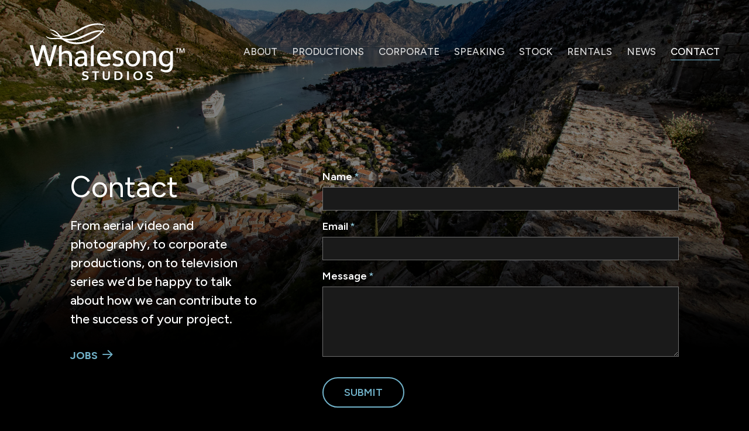

--- FILE ---
content_type: text/html; charset=utf-8
request_url: https://whalesong.ca/contact
body_size: 5039
content:
<!DOCTYPE html>
<html lang="en">
<head>
    <meta charset="utf-8" />
    <meta name="viewport" content="width=device-width, initial-scale=1.0" />
    <title>CONTACT</title>

    <link rel="stylesheet" href="/lib/bootstrap/dist/css/bootstrap.min.css" />
    <link rel="stylesheet" href="/css/site.css?v=k4fb66tJLx7WMcKBRfuYAayBg1fQJWZVK9iS_AmfUQo" />

    <link href="https://fonts.googleapis.com/css2?family=Figtree:ital,wght@0,300..900;1,300..900&display=swap" rel="stylesheet">

    <script src="https://kit.fontawesome.com/7fb557e008.js"></script>

    <link rel="icon" type="image/x-icon" href="https://immediac.blob.core.windows.net/whalesongstudios/images/FavIcon.svg">

    <script src="/cms/js/cms-head.min.js?v=j5n6D0nlGfluqzJ7d-Uv8JCxqoqvktQZ2v6Ft2HzZCA"></script>
<script async src="https://www.googletagmanager.com/gtag/js?id=G-3Z1SKE3WVF"></script>
<script>
  window.dataLayer = window.dataLayer || [];
  function gtag() { dataLayer.push(arguments); }
  gtag('js', new Date());
  gtag('config', 'G-3Z1SKE3WVF');
</script>


<script>var simpleCmsMetadata = {"PageId":10,"DefaultCurrency":"CAD","DefaultProvince":null,"DefaultCountry":null,"FormName":"","OldFormValues":{},"FormErrors":[],"UserId":null,"UserEmail":null,"RecaptchaSiteKey":"6Lc33VcUAAAAAGMUxPNvlt1JhXy0AIOBCYxRIYSJ","LayoutFile":"Interior.cshtml","RecaptchaInvisibleSiteKey":"6Lf7wyQaAAAAAFFC7YZRx5u5kW1p4nuUBLFJbpgo","PageDomainId":6,"PageDomainPath":"/"};</script>
<link href="/cms/css/site-default.min.css?v=6VQNFN7GamiHHTpRCSOzyRjbAbBrk5qJ-t7EIuP20lE" rel="stylesheet" />


    <link href="/css/interior.css?v=afpOqXdr2gmYZNOhuGdn0jfgmzXSBBXMIuSLRQRgqo8" rel="stylesheet" />

    <style>

        .TopBgBanner {
        background-image: linear-gradient(to bottom, rgba(0, 0, 0, 0.50), rgba(0, 0, 0, 0.50)), url(https://immediac.blob.core.windows.net/whalesongstudios/images/whale-page-banner-contact.jpg);
        }       

    </style>

</head>
<body>
    <a id="button">
        <img class="backToTopBtn" src="https://immediac.blob.core.windows.net/whalesongstudios/images/back-top-arrow.png" width="45" height="45" />
        <img class="backToTopBtn upper-image" src="https://immediac.blob.core.windows.net/whalesongstudios/images/back-top-arrow-over.png" width="45" height="45" />
    </a>
    <nav class="navbar navbar-inverse navbar-fixed-top">
        <div class="container-fluid">
            <div class="navbar-header">

                <div class="toggleWrapper">

                    <button class="navbar-toggler first-button mobile" type="button" data-toggle="collapse" data-target="#animatedMobile"
                            aria-controls="animatedMobile" aria-expanded="false" aria-label="Toggle navigation">
                        <div class="animated-icon"><span></span><span></span><span></span></div>
                    </button>
                </div>

                <a href="/home" class="navbar-brand"><img src="https://immediac.blob.core.windows.net/whalesongstudios/images/whale-logo-white.svg" alt="WhaleSong Studios" width="266" height="97"></a>


            </div>

            <div class="navbar-collapse collapse" id="animatedMobile">
                <ul class="nav navbar-nav">
                        <li class=" cms-page-item cms-page-level-2 cms-page-4" id="cms-page-4">
        <a href="/about" target="_self" class="cms-page-link cms-page-link-4">
            
ABOUT

        </a>
    </li>
    <li class=" cms-page-item cms-page-level-2 cms-page-5" id="cms-page-5">
        <a href="/productions" target="_self" class="cms-page-link cms-page-link-5">
            
PRODUCTIONS

        </a>
    </li>
    <li class=" cms-page-item cms-page-level-2 cms-page-6" id="cms-page-6">
        <a href="/corporate" target="_self" class="cms-page-link cms-page-link-6">
            
CORPORATE

        </a>
    </li>
    <li class=" cms-page-item cms-page-level-2 cms-page-15" id="cms-page-15">
        <a href="/speaking" target="_self" class="cms-page-link cms-page-link-15">
            
SPEAKING

        </a>
    </li>
    <li class=" cms-page-item cms-page-level-2 cms-page-7" id="cms-page-7">
        <a href="/stock" target="_self" class="cms-page-link cms-page-link-7">
            
STOCK

        </a>
    </li>
    <li class=" cms-page-item cms-page-level-2 cms-page-8" id="cms-page-8">
        <a href="/rentals" target="_self" class="cms-page-link cms-page-link-8">
            
RENTALS

        </a>
    </li>
    <li class=" cms-page-item cms-page-level-2 cms-page-9" id="cms-page-9">
        <a href="/news" target="_self" class="cms-page-link cms-page-link-9">
            
NEWS

        </a>
    </li>
    <li class=" cms-page-item cms-page-level-2 currentPage cms-page-10" id="cms-page-10">
        <a href="/contact" target="_self" class="cms-page-link cms-page-link-10">
            
CONTACT

        </a>
    </li>

                </ul>
            </div>

        </div>
    </nav>
    <div class="body-content">
        

    <div class="TopBgBanner">
        <div class="TopBgBannerBottom"></div>
    </div>


        <div class="sectionPadding TwoColumn BannerContentTwoColumn">
            <div class="container">
                <div class=" sectionPaddingBottom"></div>
                <div class="col-sm-4">
                    <div class="cms-content" data-id="83" data-type="TwoColumn4-8" id="cms-content_83"><h1>Contact</h1>
<h5>From aerial video and photography, to corporate productions, on to television series we&rsquo;d be happy to talk about how we can contribute to the success of your project.</h5>
<p><a class="interiorLinkArrow" href="/jobs">JOBS</a></p></div>
                </div>
                <div class="col-sm-1"></div>
                <div class="col-sm-7 noPaddingLeft">
                    <div class="cms-content cms-content-custom" data-field="RightColumn" data-id="83" data-type="TwoColumn4-8" id="cms-content-custom_83"><form method="post" action="/_forms" class="mceNonEditable cms-form row" id="cms-form-3" enctype="multipart/form-data"><input type="hidden" name="_FormId" value="9c450880-f3b8-412a-839a-d058faca012f" />
<div id="cms-form-group-e3463c32-be0f-4df5-bcf5-89ae3c9640a0" class="form-group cms-form-group cms-group-text col-md-12 cms-form-group-required" data-type-id="text" data-width="12" data-id="e3463c32-be0f-4df5-bcf5-89ae3c9640a0" data-name="Name"><label class="control-label cms-form-label">Name</label><input id="cms-form-field-e3463c32-be0f-4df5-bcf5-89ae3c9640a0" class="form-control cms-form-field cms-field-text" name="Name" required="required" type="text" /></div>
<div id="cms-form-group-9b850f5e-6497-417a-bc5d-cbb531f4a690" class="form-group cms-form-group cms-group-email col-md-12 cms-form-group-required" data-type-id="email" data-width="12" data-id="9b850f5e-6497-417a-bc5d-cbb531f4a690" data-name="Email"><label class="control-label cms-form-label">Email</label><input id="cms-form-field-9b850f5e-6497-417a-bc5d-cbb531f4a690" type="email" class="form-control cms-form-field cms-field-email" name="Email" required="required" /></div>
<div id="cms-form-group-65764f7e-30da-43b9-ad31-b32f15e1b188" class="form-group cms-form-group cms-group-textarea col-md-12 cms-form-group-required" data-type-id="textarea" data-width="12" data-id="65764f7e-30da-43b9-ad31-b32f15e1b188" data-name="Message"><label class="control-label cms-form-label">Message</label><textarea id="cms-form-field-65764f7e-30da-43b9-ad31-b32f15e1b188" class="form-control cms-form-field cms-field-textarea" name="Message" required="required"></textarea></div>
<div id="cms-form-group-00186e17-8460-4b11-a1b5-21a2a617a98b" class="form-group cms-form-group cms-group-recaptcha col-md-12 cms-form-group-invisible" data-type-id="recaptcha" data-width="12" data-id="00186e17-8460-4b11-a1b5-21a2a617a98b"><label class="control-label cms-form-label"> Verify you are not a robot </label>
<div class="recaptcha-container" data-invisible="true" data-invisible-attach-form="true"></div>
</div>
<div id="cms-form-group-3631add6-186d-45b1-902c-8606f630c8bc" class="form-group cms-form-group cms-group-submit col-md-12" data-type-id="submit" data-width="12" data-id="3631add6-186d-45b1-902c-8606f630c8bc"><input id="cms-form-field-3631add6-186d-45b1-902c-8606f630c8bc" type="submit" class="btn btn-primary cms-form-field cms-field-submit" value="Submit" /></div>
<div id="cms-form-group-f28592d2-9ad0-4c34-b0d4-d9767bebb82c" class="form-group cms-form-group cms-group-content col-md-12" data-type-id="content" data-width="12" data-id="f28592d2-9ad0-4c34-b0d4-d9767bebb82c">
<div class="cms-form-html">
<p><i>Please note, we cannot accept unsolicited pitches.</i></p>
</div>
</div>
</form></div>
                </div>
            </div>
        </div>

    </div>

    <footer>
        <div class="container">
            <div class="row">
                <div class="cms-content" data-id="10" data-type="Footer" id="cms-content_10"><h2>Let&rsquo;s Connect</h2>
<p><a href="/contact" class="callout-button">CONTACT US</a></p></div>
            </div>
        </div>

    </footer>

    <div class="bottomFooter">
        <div class="container">
            <div class="col-sm-4">
                <div class="footerSocials">
                    <a target="_blank" class="instagram" href="https://www.instagram.com/whalesonggroup"><i class="fa-brands fa-instagram"></i></a><!--instagram-->
                    <a target="_blank" class="facebook" href="https://www.facebook.com/whalesonggroup"><i class="fa-brands fa-facebook"></i></a><!--Facebook-->
                    <a target="_blank" class="twitter" href="https://www.youtube.com/@Whalesong"><i class="fa-brands fa-youtube"></i></a><!--Youtube-->
                </div>
            
            </div>
            <div class="col-sm-4 bottomRowLinks mobileShow"><div class="cms-content" data-id="11" data-type="BottomFooter" id="cms-content_11"><p><a href="/jobs">JOBS</a></p>
</div></div>
            <div class="col-sm-4 bottomRowCopy"><h6><span class="mobileSplit">&copy; 2026 Whalesong&trade; Group</span> <span class="mobileHide">&nbsp;|&nbsp;</span>  Design: <a target="_blank" href="https://burkedesign.ca/">burkedesign.ca</a></h6></div>            <div class="col-sm-4 bottomRowLinks alignRight mobileHide"><div class="cms-content" data-id="11" data-type="BottomFooter" id="cms-content_11"><p><a href="/jobs">JOBS</a></p>
</div></div>
            
        </div>
    </div>



    <script src="/lib/jquery/dist/jquery.min.js"></script>
    <script src="/lib/bootstrap/dist/js/bootstrap.min.js"></script>

    <script>document.body.classList.add('cms-yes-js')</script>
<script src="/cms/js/site.min.js?v=6oCDPdvWTj1G7kAv8FSu4b7KTccKayKTmiSlERSH8YM"></script>
<script src="/cms/js/cms-global.min.js?v=IuRjWqGsznSGyKKaWM95Rt6wWz1G6roFRGjtlSHtF6g"></script>
<style>
  footer {
    display:none;
  }
</style>



    <script>
        $(document).ready(function () {
            // Listen for the collapse event
            $('#animatedMobile').on('show.bs.collapse', function () {
                $('body').addClass('menu-open');
            });

            $('#animatedMobile').on('hide.bs.collapse', function () {
                $('body').removeClass('menu-open');
            });
        });
    </script>


    <script>
        $(document).on("scroll", function () {
            $(".navbar-fixed-top").toggleClass("shrink", $(document).scrollTop() > 80);
        });
    </script>

    <script>
        $(document).ready(function () {
            var btn = $('#button');

            $(window).scroll(function () {
                if ($(window).scrollTop() > 300) {
                    btn.addClass('show');
                } else {
                    btn.removeClass('show');
                }
            });

            btn.on('click', function (e) {
                e.preventDefault();
                $('html, body').animate({ scrollTop: 0 }, '300');
            });
        });
    </script>

    <script>
        $(function () {
            if ($(document).scrollTop() > 0) {
                $('.navbar.navbar-inverse.navbar-fixed-top').data('size', 'small');
                $('.navbar.navbar-inverse.navbar-fixed-top').removeClass('large');
                $('.navbar.navbar-inverse.navbar-fixed-top').addClass('headerSmall');
            } else {
                $('.navbar.navbar-inverse.navbar-fixed-top').data('size', 'big');
                $('.navbar.navbar-inverse.navbar-fixed-top').removeClass('headerSmall');
                $('.navbar.navbar-inverse.navbar-fixed-top').addClass('large');
            }

            $(window).scroll(function () {
                if ($(document).scrollTop() > 0) {
                    if ($('.navbar.navbar-inverse.navbar-fixed-top').data('size') == 'big') {
                        $('.navbar.navbar-inverse.navbar-fixed-top').data('size', 'small');
                        $('.navbar.navbar-inverse.navbar-fixed-top').removeClass('large');
                        $('.navbar.navbar-inverse.navbar-fixed-top').addClass('headerSmall');
                    }
                } else {
                    if ($('.navbar.navbar-inverse.navbar-fixed-top').data('size') == 'small') {
                        $('.navbar.navbar-inverse.navbar-fixed-top').data('size', 'big');
                        $('.navbar.navbar-inverse.navbar-fixed-top').removeClass('headerSmall');
                        $('.navbar.navbar-inverse.navbar-fixed-top').addClass('large');
                    }
                }
            });
        });
    </script>

    <script>
        $(document).ready(function () {

            $('.first-button').on('click', function () {

                $('.animated-icon').toggleClass('open');
            });

        });
    </script>

    <script>
        function debounce(func, wait) {
            var timeout;
            return function () {
                var context = this, args = arguments;
                clearTimeout(timeout);
                timeout = setTimeout(function () {
                    timeout = null;
                    func.apply(context, args);
                }, wait);
            };
        }
        var debouncedBlockSizingUpdate = debounce(updateBlockSizing, 200);
        var selectors = [".blockThumbs", ".blockThumbs1", ".blockThumbs2", ".blockThumbs3", ".blockThumbs4", ".blockThumbs5"];
        function updateBlockSizing() {
            $(selectors.join(',')).css("height", "");
            setTimeout(function () {
                $.each(selectors, function (idx, sel) {
                    var maxHeight = -1;
                    $(sel).each(function () {
                        maxHeight = maxHeight > $(this).height() ? maxHeight : $(this).height();
                    });
                    $(sel).each(function () {
                        $(this).height(maxHeight);
                    });
                });
            });
        }
        $(window).on("load", updateBlockSizing);
        $(window).on("resize", function () {
            debouncedBlockSizingUpdate();
        });
    </script>

</body>
</html>




--- FILE ---
content_type: text/html; charset=utf-8
request_url: https://www.google.com/recaptcha/api2/anchor?ar=1&k=6Lf7wyQaAAAAAFFC7YZRx5u5kW1p4nuUBLFJbpgo&co=aHR0cHM6Ly93aGFsZXNvbmcuY2E6NDQz&hl=en&v=PoyoqOPhxBO7pBk68S4YbpHZ&size=invisible&badge=bottomleft&anchor-ms=20000&execute-ms=30000&cb=4tvfik7a5f1e
body_size: 49336
content:
<!DOCTYPE HTML><html dir="ltr" lang="en"><head><meta http-equiv="Content-Type" content="text/html; charset=UTF-8">
<meta http-equiv="X-UA-Compatible" content="IE=edge">
<title>reCAPTCHA</title>
<style type="text/css">
/* cyrillic-ext */
@font-face {
  font-family: 'Roboto';
  font-style: normal;
  font-weight: 400;
  font-stretch: 100%;
  src: url(//fonts.gstatic.com/s/roboto/v48/KFO7CnqEu92Fr1ME7kSn66aGLdTylUAMa3GUBHMdazTgWw.woff2) format('woff2');
  unicode-range: U+0460-052F, U+1C80-1C8A, U+20B4, U+2DE0-2DFF, U+A640-A69F, U+FE2E-FE2F;
}
/* cyrillic */
@font-face {
  font-family: 'Roboto';
  font-style: normal;
  font-weight: 400;
  font-stretch: 100%;
  src: url(//fonts.gstatic.com/s/roboto/v48/KFO7CnqEu92Fr1ME7kSn66aGLdTylUAMa3iUBHMdazTgWw.woff2) format('woff2');
  unicode-range: U+0301, U+0400-045F, U+0490-0491, U+04B0-04B1, U+2116;
}
/* greek-ext */
@font-face {
  font-family: 'Roboto';
  font-style: normal;
  font-weight: 400;
  font-stretch: 100%;
  src: url(//fonts.gstatic.com/s/roboto/v48/KFO7CnqEu92Fr1ME7kSn66aGLdTylUAMa3CUBHMdazTgWw.woff2) format('woff2');
  unicode-range: U+1F00-1FFF;
}
/* greek */
@font-face {
  font-family: 'Roboto';
  font-style: normal;
  font-weight: 400;
  font-stretch: 100%;
  src: url(//fonts.gstatic.com/s/roboto/v48/KFO7CnqEu92Fr1ME7kSn66aGLdTylUAMa3-UBHMdazTgWw.woff2) format('woff2');
  unicode-range: U+0370-0377, U+037A-037F, U+0384-038A, U+038C, U+038E-03A1, U+03A3-03FF;
}
/* math */
@font-face {
  font-family: 'Roboto';
  font-style: normal;
  font-weight: 400;
  font-stretch: 100%;
  src: url(//fonts.gstatic.com/s/roboto/v48/KFO7CnqEu92Fr1ME7kSn66aGLdTylUAMawCUBHMdazTgWw.woff2) format('woff2');
  unicode-range: U+0302-0303, U+0305, U+0307-0308, U+0310, U+0312, U+0315, U+031A, U+0326-0327, U+032C, U+032F-0330, U+0332-0333, U+0338, U+033A, U+0346, U+034D, U+0391-03A1, U+03A3-03A9, U+03B1-03C9, U+03D1, U+03D5-03D6, U+03F0-03F1, U+03F4-03F5, U+2016-2017, U+2034-2038, U+203C, U+2040, U+2043, U+2047, U+2050, U+2057, U+205F, U+2070-2071, U+2074-208E, U+2090-209C, U+20D0-20DC, U+20E1, U+20E5-20EF, U+2100-2112, U+2114-2115, U+2117-2121, U+2123-214F, U+2190, U+2192, U+2194-21AE, U+21B0-21E5, U+21F1-21F2, U+21F4-2211, U+2213-2214, U+2216-22FF, U+2308-230B, U+2310, U+2319, U+231C-2321, U+2336-237A, U+237C, U+2395, U+239B-23B7, U+23D0, U+23DC-23E1, U+2474-2475, U+25AF, U+25B3, U+25B7, U+25BD, U+25C1, U+25CA, U+25CC, U+25FB, U+266D-266F, U+27C0-27FF, U+2900-2AFF, U+2B0E-2B11, U+2B30-2B4C, U+2BFE, U+3030, U+FF5B, U+FF5D, U+1D400-1D7FF, U+1EE00-1EEFF;
}
/* symbols */
@font-face {
  font-family: 'Roboto';
  font-style: normal;
  font-weight: 400;
  font-stretch: 100%;
  src: url(//fonts.gstatic.com/s/roboto/v48/KFO7CnqEu92Fr1ME7kSn66aGLdTylUAMaxKUBHMdazTgWw.woff2) format('woff2');
  unicode-range: U+0001-000C, U+000E-001F, U+007F-009F, U+20DD-20E0, U+20E2-20E4, U+2150-218F, U+2190, U+2192, U+2194-2199, U+21AF, U+21E6-21F0, U+21F3, U+2218-2219, U+2299, U+22C4-22C6, U+2300-243F, U+2440-244A, U+2460-24FF, U+25A0-27BF, U+2800-28FF, U+2921-2922, U+2981, U+29BF, U+29EB, U+2B00-2BFF, U+4DC0-4DFF, U+FFF9-FFFB, U+10140-1018E, U+10190-1019C, U+101A0, U+101D0-101FD, U+102E0-102FB, U+10E60-10E7E, U+1D2C0-1D2D3, U+1D2E0-1D37F, U+1F000-1F0FF, U+1F100-1F1AD, U+1F1E6-1F1FF, U+1F30D-1F30F, U+1F315, U+1F31C, U+1F31E, U+1F320-1F32C, U+1F336, U+1F378, U+1F37D, U+1F382, U+1F393-1F39F, U+1F3A7-1F3A8, U+1F3AC-1F3AF, U+1F3C2, U+1F3C4-1F3C6, U+1F3CA-1F3CE, U+1F3D4-1F3E0, U+1F3ED, U+1F3F1-1F3F3, U+1F3F5-1F3F7, U+1F408, U+1F415, U+1F41F, U+1F426, U+1F43F, U+1F441-1F442, U+1F444, U+1F446-1F449, U+1F44C-1F44E, U+1F453, U+1F46A, U+1F47D, U+1F4A3, U+1F4B0, U+1F4B3, U+1F4B9, U+1F4BB, U+1F4BF, U+1F4C8-1F4CB, U+1F4D6, U+1F4DA, U+1F4DF, U+1F4E3-1F4E6, U+1F4EA-1F4ED, U+1F4F7, U+1F4F9-1F4FB, U+1F4FD-1F4FE, U+1F503, U+1F507-1F50B, U+1F50D, U+1F512-1F513, U+1F53E-1F54A, U+1F54F-1F5FA, U+1F610, U+1F650-1F67F, U+1F687, U+1F68D, U+1F691, U+1F694, U+1F698, U+1F6AD, U+1F6B2, U+1F6B9-1F6BA, U+1F6BC, U+1F6C6-1F6CF, U+1F6D3-1F6D7, U+1F6E0-1F6EA, U+1F6F0-1F6F3, U+1F6F7-1F6FC, U+1F700-1F7FF, U+1F800-1F80B, U+1F810-1F847, U+1F850-1F859, U+1F860-1F887, U+1F890-1F8AD, U+1F8B0-1F8BB, U+1F8C0-1F8C1, U+1F900-1F90B, U+1F93B, U+1F946, U+1F984, U+1F996, U+1F9E9, U+1FA00-1FA6F, U+1FA70-1FA7C, U+1FA80-1FA89, U+1FA8F-1FAC6, U+1FACE-1FADC, U+1FADF-1FAE9, U+1FAF0-1FAF8, U+1FB00-1FBFF;
}
/* vietnamese */
@font-face {
  font-family: 'Roboto';
  font-style: normal;
  font-weight: 400;
  font-stretch: 100%;
  src: url(//fonts.gstatic.com/s/roboto/v48/KFO7CnqEu92Fr1ME7kSn66aGLdTylUAMa3OUBHMdazTgWw.woff2) format('woff2');
  unicode-range: U+0102-0103, U+0110-0111, U+0128-0129, U+0168-0169, U+01A0-01A1, U+01AF-01B0, U+0300-0301, U+0303-0304, U+0308-0309, U+0323, U+0329, U+1EA0-1EF9, U+20AB;
}
/* latin-ext */
@font-face {
  font-family: 'Roboto';
  font-style: normal;
  font-weight: 400;
  font-stretch: 100%;
  src: url(//fonts.gstatic.com/s/roboto/v48/KFO7CnqEu92Fr1ME7kSn66aGLdTylUAMa3KUBHMdazTgWw.woff2) format('woff2');
  unicode-range: U+0100-02BA, U+02BD-02C5, U+02C7-02CC, U+02CE-02D7, U+02DD-02FF, U+0304, U+0308, U+0329, U+1D00-1DBF, U+1E00-1E9F, U+1EF2-1EFF, U+2020, U+20A0-20AB, U+20AD-20C0, U+2113, U+2C60-2C7F, U+A720-A7FF;
}
/* latin */
@font-face {
  font-family: 'Roboto';
  font-style: normal;
  font-weight: 400;
  font-stretch: 100%;
  src: url(//fonts.gstatic.com/s/roboto/v48/KFO7CnqEu92Fr1ME7kSn66aGLdTylUAMa3yUBHMdazQ.woff2) format('woff2');
  unicode-range: U+0000-00FF, U+0131, U+0152-0153, U+02BB-02BC, U+02C6, U+02DA, U+02DC, U+0304, U+0308, U+0329, U+2000-206F, U+20AC, U+2122, U+2191, U+2193, U+2212, U+2215, U+FEFF, U+FFFD;
}
/* cyrillic-ext */
@font-face {
  font-family: 'Roboto';
  font-style: normal;
  font-weight: 500;
  font-stretch: 100%;
  src: url(//fonts.gstatic.com/s/roboto/v48/KFO7CnqEu92Fr1ME7kSn66aGLdTylUAMa3GUBHMdazTgWw.woff2) format('woff2');
  unicode-range: U+0460-052F, U+1C80-1C8A, U+20B4, U+2DE0-2DFF, U+A640-A69F, U+FE2E-FE2F;
}
/* cyrillic */
@font-face {
  font-family: 'Roboto';
  font-style: normal;
  font-weight: 500;
  font-stretch: 100%;
  src: url(//fonts.gstatic.com/s/roboto/v48/KFO7CnqEu92Fr1ME7kSn66aGLdTylUAMa3iUBHMdazTgWw.woff2) format('woff2');
  unicode-range: U+0301, U+0400-045F, U+0490-0491, U+04B0-04B1, U+2116;
}
/* greek-ext */
@font-face {
  font-family: 'Roboto';
  font-style: normal;
  font-weight: 500;
  font-stretch: 100%;
  src: url(//fonts.gstatic.com/s/roboto/v48/KFO7CnqEu92Fr1ME7kSn66aGLdTylUAMa3CUBHMdazTgWw.woff2) format('woff2');
  unicode-range: U+1F00-1FFF;
}
/* greek */
@font-face {
  font-family: 'Roboto';
  font-style: normal;
  font-weight: 500;
  font-stretch: 100%;
  src: url(//fonts.gstatic.com/s/roboto/v48/KFO7CnqEu92Fr1ME7kSn66aGLdTylUAMa3-UBHMdazTgWw.woff2) format('woff2');
  unicode-range: U+0370-0377, U+037A-037F, U+0384-038A, U+038C, U+038E-03A1, U+03A3-03FF;
}
/* math */
@font-face {
  font-family: 'Roboto';
  font-style: normal;
  font-weight: 500;
  font-stretch: 100%;
  src: url(//fonts.gstatic.com/s/roboto/v48/KFO7CnqEu92Fr1ME7kSn66aGLdTylUAMawCUBHMdazTgWw.woff2) format('woff2');
  unicode-range: U+0302-0303, U+0305, U+0307-0308, U+0310, U+0312, U+0315, U+031A, U+0326-0327, U+032C, U+032F-0330, U+0332-0333, U+0338, U+033A, U+0346, U+034D, U+0391-03A1, U+03A3-03A9, U+03B1-03C9, U+03D1, U+03D5-03D6, U+03F0-03F1, U+03F4-03F5, U+2016-2017, U+2034-2038, U+203C, U+2040, U+2043, U+2047, U+2050, U+2057, U+205F, U+2070-2071, U+2074-208E, U+2090-209C, U+20D0-20DC, U+20E1, U+20E5-20EF, U+2100-2112, U+2114-2115, U+2117-2121, U+2123-214F, U+2190, U+2192, U+2194-21AE, U+21B0-21E5, U+21F1-21F2, U+21F4-2211, U+2213-2214, U+2216-22FF, U+2308-230B, U+2310, U+2319, U+231C-2321, U+2336-237A, U+237C, U+2395, U+239B-23B7, U+23D0, U+23DC-23E1, U+2474-2475, U+25AF, U+25B3, U+25B7, U+25BD, U+25C1, U+25CA, U+25CC, U+25FB, U+266D-266F, U+27C0-27FF, U+2900-2AFF, U+2B0E-2B11, U+2B30-2B4C, U+2BFE, U+3030, U+FF5B, U+FF5D, U+1D400-1D7FF, U+1EE00-1EEFF;
}
/* symbols */
@font-face {
  font-family: 'Roboto';
  font-style: normal;
  font-weight: 500;
  font-stretch: 100%;
  src: url(//fonts.gstatic.com/s/roboto/v48/KFO7CnqEu92Fr1ME7kSn66aGLdTylUAMaxKUBHMdazTgWw.woff2) format('woff2');
  unicode-range: U+0001-000C, U+000E-001F, U+007F-009F, U+20DD-20E0, U+20E2-20E4, U+2150-218F, U+2190, U+2192, U+2194-2199, U+21AF, U+21E6-21F0, U+21F3, U+2218-2219, U+2299, U+22C4-22C6, U+2300-243F, U+2440-244A, U+2460-24FF, U+25A0-27BF, U+2800-28FF, U+2921-2922, U+2981, U+29BF, U+29EB, U+2B00-2BFF, U+4DC0-4DFF, U+FFF9-FFFB, U+10140-1018E, U+10190-1019C, U+101A0, U+101D0-101FD, U+102E0-102FB, U+10E60-10E7E, U+1D2C0-1D2D3, U+1D2E0-1D37F, U+1F000-1F0FF, U+1F100-1F1AD, U+1F1E6-1F1FF, U+1F30D-1F30F, U+1F315, U+1F31C, U+1F31E, U+1F320-1F32C, U+1F336, U+1F378, U+1F37D, U+1F382, U+1F393-1F39F, U+1F3A7-1F3A8, U+1F3AC-1F3AF, U+1F3C2, U+1F3C4-1F3C6, U+1F3CA-1F3CE, U+1F3D4-1F3E0, U+1F3ED, U+1F3F1-1F3F3, U+1F3F5-1F3F7, U+1F408, U+1F415, U+1F41F, U+1F426, U+1F43F, U+1F441-1F442, U+1F444, U+1F446-1F449, U+1F44C-1F44E, U+1F453, U+1F46A, U+1F47D, U+1F4A3, U+1F4B0, U+1F4B3, U+1F4B9, U+1F4BB, U+1F4BF, U+1F4C8-1F4CB, U+1F4D6, U+1F4DA, U+1F4DF, U+1F4E3-1F4E6, U+1F4EA-1F4ED, U+1F4F7, U+1F4F9-1F4FB, U+1F4FD-1F4FE, U+1F503, U+1F507-1F50B, U+1F50D, U+1F512-1F513, U+1F53E-1F54A, U+1F54F-1F5FA, U+1F610, U+1F650-1F67F, U+1F687, U+1F68D, U+1F691, U+1F694, U+1F698, U+1F6AD, U+1F6B2, U+1F6B9-1F6BA, U+1F6BC, U+1F6C6-1F6CF, U+1F6D3-1F6D7, U+1F6E0-1F6EA, U+1F6F0-1F6F3, U+1F6F7-1F6FC, U+1F700-1F7FF, U+1F800-1F80B, U+1F810-1F847, U+1F850-1F859, U+1F860-1F887, U+1F890-1F8AD, U+1F8B0-1F8BB, U+1F8C0-1F8C1, U+1F900-1F90B, U+1F93B, U+1F946, U+1F984, U+1F996, U+1F9E9, U+1FA00-1FA6F, U+1FA70-1FA7C, U+1FA80-1FA89, U+1FA8F-1FAC6, U+1FACE-1FADC, U+1FADF-1FAE9, U+1FAF0-1FAF8, U+1FB00-1FBFF;
}
/* vietnamese */
@font-face {
  font-family: 'Roboto';
  font-style: normal;
  font-weight: 500;
  font-stretch: 100%;
  src: url(//fonts.gstatic.com/s/roboto/v48/KFO7CnqEu92Fr1ME7kSn66aGLdTylUAMa3OUBHMdazTgWw.woff2) format('woff2');
  unicode-range: U+0102-0103, U+0110-0111, U+0128-0129, U+0168-0169, U+01A0-01A1, U+01AF-01B0, U+0300-0301, U+0303-0304, U+0308-0309, U+0323, U+0329, U+1EA0-1EF9, U+20AB;
}
/* latin-ext */
@font-face {
  font-family: 'Roboto';
  font-style: normal;
  font-weight: 500;
  font-stretch: 100%;
  src: url(//fonts.gstatic.com/s/roboto/v48/KFO7CnqEu92Fr1ME7kSn66aGLdTylUAMa3KUBHMdazTgWw.woff2) format('woff2');
  unicode-range: U+0100-02BA, U+02BD-02C5, U+02C7-02CC, U+02CE-02D7, U+02DD-02FF, U+0304, U+0308, U+0329, U+1D00-1DBF, U+1E00-1E9F, U+1EF2-1EFF, U+2020, U+20A0-20AB, U+20AD-20C0, U+2113, U+2C60-2C7F, U+A720-A7FF;
}
/* latin */
@font-face {
  font-family: 'Roboto';
  font-style: normal;
  font-weight: 500;
  font-stretch: 100%;
  src: url(//fonts.gstatic.com/s/roboto/v48/KFO7CnqEu92Fr1ME7kSn66aGLdTylUAMa3yUBHMdazQ.woff2) format('woff2');
  unicode-range: U+0000-00FF, U+0131, U+0152-0153, U+02BB-02BC, U+02C6, U+02DA, U+02DC, U+0304, U+0308, U+0329, U+2000-206F, U+20AC, U+2122, U+2191, U+2193, U+2212, U+2215, U+FEFF, U+FFFD;
}
/* cyrillic-ext */
@font-face {
  font-family: 'Roboto';
  font-style: normal;
  font-weight: 900;
  font-stretch: 100%;
  src: url(//fonts.gstatic.com/s/roboto/v48/KFO7CnqEu92Fr1ME7kSn66aGLdTylUAMa3GUBHMdazTgWw.woff2) format('woff2');
  unicode-range: U+0460-052F, U+1C80-1C8A, U+20B4, U+2DE0-2DFF, U+A640-A69F, U+FE2E-FE2F;
}
/* cyrillic */
@font-face {
  font-family: 'Roboto';
  font-style: normal;
  font-weight: 900;
  font-stretch: 100%;
  src: url(//fonts.gstatic.com/s/roboto/v48/KFO7CnqEu92Fr1ME7kSn66aGLdTylUAMa3iUBHMdazTgWw.woff2) format('woff2');
  unicode-range: U+0301, U+0400-045F, U+0490-0491, U+04B0-04B1, U+2116;
}
/* greek-ext */
@font-face {
  font-family: 'Roboto';
  font-style: normal;
  font-weight: 900;
  font-stretch: 100%;
  src: url(//fonts.gstatic.com/s/roboto/v48/KFO7CnqEu92Fr1ME7kSn66aGLdTylUAMa3CUBHMdazTgWw.woff2) format('woff2');
  unicode-range: U+1F00-1FFF;
}
/* greek */
@font-face {
  font-family: 'Roboto';
  font-style: normal;
  font-weight: 900;
  font-stretch: 100%;
  src: url(//fonts.gstatic.com/s/roboto/v48/KFO7CnqEu92Fr1ME7kSn66aGLdTylUAMa3-UBHMdazTgWw.woff2) format('woff2');
  unicode-range: U+0370-0377, U+037A-037F, U+0384-038A, U+038C, U+038E-03A1, U+03A3-03FF;
}
/* math */
@font-face {
  font-family: 'Roboto';
  font-style: normal;
  font-weight: 900;
  font-stretch: 100%;
  src: url(//fonts.gstatic.com/s/roboto/v48/KFO7CnqEu92Fr1ME7kSn66aGLdTylUAMawCUBHMdazTgWw.woff2) format('woff2');
  unicode-range: U+0302-0303, U+0305, U+0307-0308, U+0310, U+0312, U+0315, U+031A, U+0326-0327, U+032C, U+032F-0330, U+0332-0333, U+0338, U+033A, U+0346, U+034D, U+0391-03A1, U+03A3-03A9, U+03B1-03C9, U+03D1, U+03D5-03D6, U+03F0-03F1, U+03F4-03F5, U+2016-2017, U+2034-2038, U+203C, U+2040, U+2043, U+2047, U+2050, U+2057, U+205F, U+2070-2071, U+2074-208E, U+2090-209C, U+20D0-20DC, U+20E1, U+20E5-20EF, U+2100-2112, U+2114-2115, U+2117-2121, U+2123-214F, U+2190, U+2192, U+2194-21AE, U+21B0-21E5, U+21F1-21F2, U+21F4-2211, U+2213-2214, U+2216-22FF, U+2308-230B, U+2310, U+2319, U+231C-2321, U+2336-237A, U+237C, U+2395, U+239B-23B7, U+23D0, U+23DC-23E1, U+2474-2475, U+25AF, U+25B3, U+25B7, U+25BD, U+25C1, U+25CA, U+25CC, U+25FB, U+266D-266F, U+27C0-27FF, U+2900-2AFF, U+2B0E-2B11, U+2B30-2B4C, U+2BFE, U+3030, U+FF5B, U+FF5D, U+1D400-1D7FF, U+1EE00-1EEFF;
}
/* symbols */
@font-face {
  font-family: 'Roboto';
  font-style: normal;
  font-weight: 900;
  font-stretch: 100%;
  src: url(//fonts.gstatic.com/s/roboto/v48/KFO7CnqEu92Fr1ME7kSn66aGLdTylUAMaxKUBHMdazTgWw.woff2) format('woff2');
  unicode-range: U+0001-000C, U+000E-001F, U+007F-009F, U+20DD-20E0, U+20E2-20E4, U+2150-218F, U+2190, U+2192, U+2194-2199, U+21AF, U+21E6-21F0, U+21F3, U+2218-2219, U+2299, U+22C4-22C6, U+2300-243F, U+2440-244A, U+2460-24FF, U+25A0-27BF, U+2800-28FF, U+2921-2922, U+2981, U+29BF, U+29EB, U+2B00-2BFF, U+4DC0-4DFF, U+FFF9-FFFB, U+10140-1018E, U+10190-1019C, U+101A0, U+101D0-101FD, U+102E0-102FB, U+10E60-10E7E, U+1D2C0-1D2D3, U+1D2E0-1D37F, U+1F000-1F0FF, U+1F100-1F1AD, U+1F1E6-1F1FF, U+1F30D-1F30F, U+1F315, U+1F31C, U+1F31E, U+1F320-1F32C, U+1F336, U+1F378, U+1F37D, U+1F382, U+1F393-1F39F, U+1F3A7-1F3A8, U+1F3AC-1F3AF, U+1F3C2, U+1F3C4-1F3C6, U+1F3CA-1F3CE, U+1F3D4-1F3E0, U+1F3ED, U+1F3F1-1F3F3, U+1F3F5-1F3F7, U+1F408, U+1F415, U+1F41F, U+1F426, U+1F43F, U+1F441-1F442, U+1F444, U+1F446-1F449, U+1F44C-1F44E, U+1F453, U+1F46A, U+1F47D, U+1F4A3, U+1F4B0, U+1F4B3, U+1F4B9, U+1F4BB, U+1F4BF, U+1F4C8-1F4CB, U+1F4D6, U+1F4DA, U+1F4DF, U+1F4E3-1F4E6, U+1F4EA-1F4ED, U+1F4F7, U+1F4F9-1F4FB, U+1F4FD-1F4FE, U+1F503, U+1F507-1F50B, U+1F50D, U+1F512-1F513, U+1F53E-1F54A, U+1F54F-1F5FA, U+1F610, U+1F650-1F67F, U+1F687, U+1F68D, U+1F691, U+1F694, U+1F698, U+1F6AD, U+1F6B2, U+1F6B9-1F6BA, U+1F6BC, U+1F6C6-1F6CF, U+1F6D3-1F6D7, U+1F6E0-1F6EA, U+1F6F0-1F6F3, U+1F6F7-1F6FC, U+1F700-1F7FF, U+1F800-1F80B, U+1F810-1F847, U+1F850-1F859, U+1F860-1F887, U+1F890-1F8AD, U+1F8B0-1F8BB, U+1F8C0-1F8C1, U+1F900-1F90B, U+1F93B, U+1F946, U+1F984, U+1F996, U+1F9E9, U+1FA00-1FA6F, U+1FA70-1FA7C, U+1FA80-1FA89, U+1FA8F-1FAC6, U+1FACE-1FADC, U+1FADF-1FAE9, U+1FAF0-1FAF8, U+1FB00-1FBFF;
}
/* vietnamese */
@font-face {
  font-family: 'Roboto';
  font-style: normal;
  font-weight: 900;
  font-stretch: 100%;
  src: url(//fonts.gstatic.com/s/roboto/v48/KFO7CnqEu92Fr1ME7kSn66aGLdTylUAMa3OUBHMdazTgWw.woff2) format('woff2');
  unicode-range: U+0102-0103, U+0110-0111, U+0128-0129, U+0168-0169, U+01A0-01A1, U+01AF-01B0, U+0300-0301, U+0303-0304, U+0308-0309, U+0323, U+0329, U+1EA0-1EF9, U+20AB;
}
/* latin-ext */
@font-face {
  font-family: 'Roboto';
  font-style: normal;
  font-weight: 900;
  font-stretch: 100%;
  src: url(//fonts.gstatic.com/s/roboto/v48/KFO7CnqEu92Fr1ME7kSn66aGLdTylUAMa3KUBHMdazTgWw.woff2) format('woff2');
  unicode-range: U+0100-02BA, U+02BD-02C5, U+02C7-02CC, U+02CE-02D7, U+02DD-02FF, U+0304, U+0308, U+0329, U+1D00-1DBF, U+1E00-1E9F, U+1EF2-1EFF, U+2020, U+20A0-20AB, U+20AD-20C0, U+2113, U+2C60-2C7F, U+A720-A7FF;
}
/* latin */
@font-face {
  font-family: 'Roboto';
  font-style: normal;
  font-weight: 900;
  font-stretch: 100%;
  src: url(//fonts.gstatic.com/s/roboto/v48/KFO7CnqEu92Fr1ME7kSn66aGLdTylUAMa3yUBHMdazQ.woff2) format('woff2');
  unicode-range: U+0000-00FF, U+0131, U+0152-0153, U+02BB-02BC, U+02C6, U+02DA, U+02DC, U+0304, U+0308, U+0329, U+2000-206F, U+20AC, U+2122, U+2191, U+2193, U+2212, U+2215, U+FEFF, U+FFFD;
}

</style>
<link rel="stylesheet" type="text/css" href="https://www.gstatic.com/recaptcha/releases/PoyoqOPhxBO7pBk68S4YbpHZ/styles__ltr.css">
<script nonce="pVmHzc_P5Ptt2hngNCS6Vg" type="text/javascript">window['__recaptcha_api'] = 'https://www.google.com/recaptcha/api2/';</script>
<script type="text/javascript" src="https://www.gstatic.com/recaptcha/releases/PoyoqOPhxBO7pBk68S4YbpHZ/recaptcha__en.js" nonce="pVmHzc_P5Ptt2hngNCS6Vg">
      
    </script></head>
<body><div id="rc-anchor-alert" class="rc-anchor-alert"></div>
<input type="hidden" id="recaptcha-token" value="[base64]">
<script type="text/javascript" nonce="pVmHzc_P5Ptt2hngNCS6Vg">
      recaptcha.anchor.Main.init("[\x22ainput\x22,[\x22bgdata\x22,\x22\x22,\[base64]/[base64]/bmV3IFpbdF0obVswXSk6Sz09Mj9uZXcgWlt0XShtWzBdLG1bMV0pOks9PTM/bmV3IFpbdF0obVswXSxtWzFdLG1bMl0pOks9PTQ/[base64]/[base64]/[base64]/[base64]/[base64]/[base64]/[base64]/[base64]/[base64]/[base64]/[base64]/[base64]/[base64]/[base64]\\u003d\\u003d\x22,\[base64]\x22,\x22w70nCsKNwqbCjsO8CsKIw5kLEMKuwq1JTB/DvyzDp8OpRMOpZsO3wojDihA+XMOsX8OIwol+w5BYw5FRw5NcPsOZck7CjEFvw4kwAnVPMFnChMK6wrIOZcOxw7DDu8Ocw69hRzV/DsO8w6JLw6VFLyYuX07CksK8BHrDlMOew4QLLTbDkMK7wpbConPDnyHDo8KYSmTDrB0YF3LDssO1wo/Ci8Kxa8OiAV9+wrYMw7/CgMOlw63DoSM8e2FqJBNVw41uwqYvw5wFWsKUwoZtwoI2wpDClcONAsKWOgt/[base64]/[base64]/[base64]/[base64]/DnEhPGnIuAEN5wpnChMOWNMOVGMOaw5bDjQbDnk/CrCtNwp5Fw5TDiFoFET1CfsOVVChqw7nCpGXCncKVw718wpnCjcKzw57CjsKtw6omwpTCiBRNw7HCtcKSw5jDr8Ofw4/DjRQxw51uw5TDgsOhwoDDlBnClMODw60cUC0rLm7DniBmVCvDmiHCphRPfcK2wrzDv0nCiHlXO8OYw5F7OMK1KlXCmcKswp1fF8O/KlPCp8OQwqbDgcOUwo3CoTXCt3gGZiQFw5bCrMOsP8KQbmhZfMOOw6hVw6TCnMO6woLDjsKCwqTDpsKZPmnCgEIKwp98w5TDucKtSCDCiztkwpEvw6HDv8Okw4vDnww/wrDCuSMVwpZGP0TDosKGw4vCtMO5PRNiU09jwo/CgsOVO1PDpkVlw57Ck1h0wrHDm8OUTnPCqgPCh3zCmH/CucKQY8OUwpIMK8KJXMO5w7EFX8K+wp51E8Ogw4ZoTi7Ds8K7ZsK7w7pJwoEFM8KVwozDhsO0wp/Dn8OiUiguY3YYw7VKRFnCvT5Rw4bCnEQIdmfDpcKkHw4/[base64]/[base64]/CsMKnecOjEhdFwqDCgi88SQAmwqFxw7zCo8OOwo/Di8O0wpPDhU7Co8KHw5M2w7oiw7xCEsKOw6/Ci3/ClyTCuCZpPsKWDMKsCVYxw64GXsO+wqYRw4FeSsKQw6sMw4dzfsOYw45QLMOLC8ORw4wewpY6GcOnwrRPRStaf1Vdw44SBRrDiENzwp/DjH3DjcKCdBvCm8Kawq7DtcOOwqI5wqtaHW0SOiVTIcOOw5wXbn43wpFdccKFwpTDscOIawzDoMKWwqprIRjCuRUywo0kwpRBL8K6wqvCoTQSZsOJw5QWw6TDnTvCocO/FMK9FsOzAkzDuTHCicO8w4nCuDsFXMOQw4bCqcO4L3TDp8K6wo4AwoHChcOFHMOWw77Ci8KswrnCgcOCw53CtcKWZsORw7LDpzBmOmrCp8K6w4nCssOmCDkwOMKlfGdIwr82w7zDncOXwrDCtnXCjmQ2w7BSBsK/I8OFfsKLwrQ0w7XDpF0bw495w4rCmMKcw48ew4xlwqjDm8KhRS8vwop1dsKUdMOsZsO5dDLDjy0lWsOjwqTCrMOlwpUMwqsGwqJFwrd4wrc0RkXDriV0VQHCrMO7w5UjF8OGwogjw4/[base64]/DqnvDjcK0wofCisO8worCpg5Lw57DgzxEw4wcATk3MsO0fsOOPcK0wqfCjsO3w6LDk8KLPx0pwrdfVMKzwqDCnSo/eMOqc8OFccOAwrvCicOsw7/[base64]/[base64]/DgyFKc2/DsA5ywpYre8K1FsK8w6bDtEDCnDjDvMKGUsO1wqDCo0zCqFPCjGDCpDAbGcKdwr7CiRoFwrpkw4/ChkMDNXcxOF0Bwp/[base64]/[base64]/wrMyw7/DpkMpH8OPOCBnesOOwojDhcOaPcOAJcOTT8O9wq8zKit1wqJOfHbCtRnDoMKnw6Ahw4A/wot4fGDCsMKnXzARwqzDuMK3woEQwrfDnsKXw5RHLDEaw54Qw7rCmMK+eMOtwpJ2c8KUw4FSH8Oqw65mEjXCvmvCpAzCmMK/EcOVw47DkS5ew4gUwpcaw5VAw69sw5Rnwp0vwp/[base64]/CocONdMO/cCXDkWrCribDsQPCpsOPLCRNwpwEw7LCp8KFw5zDs3/[base64]/DosOEw7bCoRTDiMO9wohlCcOSCnxQO8OMAHDDuHoyf8OTNMKfwrBJe8OQw53CjwUND0RBw7QVworDn8OxwrbCqMKcQxAVV8Kgw4F8w53ClnJNR8Krw4bCm8O8FTF1GsOEw6VewqXCssKbKlzCm2TCjsO6w4F6w67Dp8KhY8KLGS/DlsOFNGPDhsOYwr/Cl8KmwphpworClMKncMKNScOcZGbDg8KNR8KRwppBYyRmwqPDhcKcJj4LJcKHwr0hwprDu8KEd8Klw5tow79efBZNw5F2wqNpORcdwo4owonCgcKewrLCoMOLMWvDjnLDisOKw7UGwp9GwooPw6Ikw6d/wr3CrcO+YMK/bsOqbEB+wqfDqsKmw5XChcOOwpV6w6HCvcO3TgMqOMK6JcOBWW8kwo/DlsObAcOFVDAew4jCn0HCvjVvAcO+CD9JwqfDnsKgw6zDvBl9woMfwrjCriDCiSfCj8OXwoHCixtdTcK7wpbCkg7Cgjwuw6J4wrfDrMOjDQZiw4EEwpzDtMOtw7dxCkzDo8OCIsOnB8K3FU8KfjkTG8Kew5UZDxTDkcKgRcKmecK2wr7CnMO3woFbCsK/LMK3FmluVcKpX8K0AsOmw4IPDMOnwoTDuMO/VlnDoHPDgMORHMK3wrY8w5HCi8OZw4rCrMOpEnnDjsK7CHjDhsO1w4bCksKhHk7CvcK3WcKbwpkVwrfCkcKGR0fCqFd4OcKHwqHCrh/Cm2tXdiLDmMOTRV/Cm3TClsOaJyk/JnjDuhzCtMKbfA/DlWbDqMO+XcOAw54Rw67DoMOSwpciw6nDgRdewobClk/CsTjDhMKJwp0ES3fCrMOBw63DnB7DvMO7VsOWwo8zf8ONBSvDp8Kqwq/Ds13DrmllwpFCL3Y5cWomwoA4w5PCs2NNQMKBwoklU8KhwrLCqsO9wqLCrjJew6J3wrEwwqgxQWXChnY1ZcKPw4/Dn0nDuUZ4JG3DvsOyFMKcwpjDmEjCkmZEw6cTwr7DiSjDtgDDgcOuHsO4wrFpI0XDjcOJF8KfasKpX8OAWcOzH8Kgw7rChlhzw5R2f1Mjwo1fwoAaL1UiW8KKI8Ozw6LDrMKyNU3CgzdQW2TDhhDCkFPCk8KDRMK5Wl/CmSJ4bMKHwrnDhMKZw6AYS11/wr8SeSjCpTlwwp17w5N8wqrCmHzDn8O3wqHDjETDqy4aw5XDjsKQecKzDUTCpsOYw64Zwp3DujIXCcOTBMKrwpFBw7Z5wpVsCcKfd2QzwqvDucOnwrfDjx/Cr8KhwoYlwotge3JZw70NITZ3WMKvwo7Chw/Cu8OpMcKpwoxgworDviBDwo3DpMKlwrBpAcOeYcKtwpxrwpPCksO3GcO/DhAGwpMawonCkcK2NcOww4nDmsO/wqXCmVUfY8Kcwp8/[base64]/w7Y0wrokw4DCjSPDkcKDOlV7wpIBw5xbwoQTw4F0NsOuYcO9S8OSwooHwokiwq/DnjxHwoBYw6TCkyLCgiM2WxV6wppwPsKNw6LCh8OlwpDCvcK9w5IhwqROw7pow40mw4zCiFLCqsKYL8K8RXF6acKMwql4Z8OIBwNSOcOqMjXChxdXwqd+RMO+d0LCvnTCtMKQJcOwwrzDtXjDsR/DhQN+P8Ouw4bCmxhURkLChsOxNsK/wr4pw4dgw6PCtsOUEj43DH1SGcKRWMO6AMOoR8OgdD59FgVRwpQmBMKrYsKVT8OHwo/Dv8OMw4Ykw6HCmDA5w6AYw7zCk8KITMKSCUtjwqPDpkUsZhJKJFBjw6B+YcK0w4fCggXCh0zCukUOF8OpHcOUw6nDjMK/dBDDr8KsAWLCnMOwR8OQFh1sIcO6wpTCscKqw6HCmiTDgcOuLsKIw4zDnMKcTcKtQsKgw4RqM1BFw73CvA/[base64]/[base64]/DhF3CihESMDYHS8OSw7TCh3NIw597N0lww74kWELDvynCu8OeN29GaMKTBcOvwrwUwpDClcKWclVhw6fColx3woICBcOUdxU1TQgqbMKSw67Ds8OCwqnCjcOPw6Jdwot8Si3DusKccBHCkDJZwrBrbsOdwrXCkcKYw7/DlcO8w5UPwpoPw63CmcK6KsKkw4XCq1N7bzDCgcOHw7lDw5Q6w4odwrDCtGFIQRhLD0xLdMOZI8OfScKFwoHCsMKvS8Oqw49MwqdSw58QLCXCmhxHUS/[base64]/DvsK3KG7CsgrDhMOpWsOew6wkwozDgMOZw4RUwrN2RzVUw5XCvMOeJcOww69+woDDln/ChDXCucO5w6/DosO8VsKdwqAUwovCtcO8woZ1wp7DpxjDgxbDqjMZwqnChUjClzlxUMKMQcO8w5YNw53DhcO2H8KXIGReQsOKw4/Dr8ORw7DDssKUw5DCmMOPKMKGTRzCr07DjcO7woTCusO5w5LCmcKIDcOcwp0pUlc1D0XDtcO9EcKTwqstw7dZw63DpsKOwrQNwrzDmsOGTcOiw5EywrYlLsKjcRLChyzCnSR2wrDDv8KUEyXDl04UME/[base64]/DosOdwqcIJF7DmAhsEnB5wpV4w47DtCUufcK4w7tHdMKgRWEGw5UZQMK5w4s7wrdbHmVfTcOvw6VgdFzDl8OiAcKQwqMJGsO5wqMgKmjDkXvCtBrDvCjDmWhnw6Q0UMOkw4c6w4IJaW7CucOuI8K1w4vDql/DlSV8w4DDpHbCo3HCpMO6w7PDtToWWHTDucOWw6NhwpR6UcKPMVPDoMK+wqvDqUATAHXDuMOfw7F0GXnCrMOkw7oHw7fDo8ObWnJ+YcKbwohZworDocOCI8Kiw4fCtMK7w45mZG9jwqrCkizCt8K9wqzCo8KAF8ORwrfCkj5Ew5vCoVYQwoXCu1gEwoMgwr/Ds1Exw6g5w4/DisOtcDvDtWrDni/CtCUWw7vDjkHDs0fDm2XCucOuw4DCu1xIecOdwo3CmTlAwrjCm0bDvxnCqMK+TsKzPCzCnMOHwrHDpWfDth8rwo97w6XDnsKTB8OcecO5L8Kcw6sBw402wrM5wpcjwp/[base64]/w63Cu1nDhVLDiRfDpcOkVgvCrWptAm4Bw5FOw5TCq8OSeDV4w446dQssXmNMGQXDiMK3woLCpnvDgXBgODl8wq3DnkvDsA3CgsK5H3jDvMK2Qy3CocKCBjAGCxNXBWlRKUvDuhFywrJPwpw2NcOlQcKzwqHDnTUVGMO0Sm/CscKPwofCiMOKw5HDlMOJw5TDnTjDn8KfMMKlwoRCw6rCkU3DqQLDvUgPw6ZtYcOhF2jDpMKSw7ptc8KbG17CmDcaw7TCtMOvEMKfwrxyLMOcwpZlZ8O4wrY0JMKXHcOYPRZTwqDCvxPDq8Ogc8K1wp/DvMKnwp9vw7rDqHHDmsK+wpfCqGLDucO1w7FXw5fDoCh1w5pmKCPDtcOAwr3CgS1KU8OBQcK2NTl5JR3DssKaw7rCmcKtwpVXwoPDucOZVB4Yw7/CrSDCqMKYwqk7M8KRw5TDksKBCFnDocKAay/CmH8nw7rDvWccwpxXwrIjwo8pw4bDusKWRcOswrUPM08AA8OVwplkw5IWRRMeGAzDlQ/CjVVkwp7Dhx5hSGUVw6kcw7PDicO6NcKJw5DCuMKzJcOCNsOqwqJYw7DCmlVRwoFcwodEHsOXw4jCp8OrZWvChsOPwoNXCsO6wrvDlsKuCsOZwo9EQTTCiWEsw5bCqRjDlcO8JMOqDxhdw5/Cq34lwoNhFcOyMFbCtMK/w4cow5DCncOBdsKgw6kCO8OCPMK1w4ZKw6JDw6TCqcORwpEvw7PCr8KIwq/[base64]/[base64]/w55qwpXDlHh1d8Kjw7Muw5zDgMKLER/CksKXwokkcXHCoyFKwrDDnXjDuMOBDsOoX8O6dMOyJD7DrkE+N8KuZMOawr/[base64]/Dh34vSXHDoMOmEBDDq8O0wq4qwohQWMOHISRhPMKVBQZ2wrJjwpAswrnDqMOLwpIxFxRZwrdcZMOjwrfCp0k9fyFIw641CUnCtsKQwrVlwqoYwonDnMKxw6Jvwo9Awp/DisKlw7/[base64]/w5QMw7wEdMOiw7guwqBJNsODwpsRw5zDny3DsmjCs8KIw7cUwpDDqnvDj0RSEsOpw5Nrw57CtcKSw5vCq1vDocK3w7FDaB/CsMOHw5rCpQ7DnMOqw6nCmATCnsOmJ8OeYWprRGfDkjDCicK3TcKRJMKyaHR7bAk/w4xaw7nDtsOXPcO1UMKwwrlbAhF1wrcBDS/CkEpBQGrDtTDDkcKsw4bDo8O7w4QOIUDDg8OTw4rDrWpUwoU8PcOdw7HDhgnDlQReAMONw4gqPUd2JsO2M8OGAzDDllPCqRg9w4vCtEZ7w63DtQ5sworDggd5CCI0UU/ChMK8URosdsKiRiY4wphYAyQIVnNATGI8w4LChcO6w4DCtC/[base64]/wohswoQzbirDuMKEbgdUIMKCwrrDggNpw58zL2Q1SGjCkELCkcKpw6bDpMOuEivDpsKxw7TDqMKfHg5CBGnCu8KWb3TCiiM9wr8Zw4JjEVHDksKYw4dcM2p7CMKLw7VrKcOpw6tZM2p7IGjDtW8qfcOJwqZ+woDCg0HCvMORwr1/[base64]/Cg8KWdsOiwrzCscOyXio6HQ3CvzkPTRpmKMK4w782wrE1ZVUcEMOgwqoUf8Odwr5ZQcOYw54LwrPCqwDCvVRIPcO/wq7CucOlwpPDvMOiw5zCscKSw57DkMKKw4BXw4ZrFcOuR8K8w7Vqw6DCmjhRdG8UIMO7Dyd5bcKUbTvDqjhBCFQpwrPDgcOuw6TDrMO/a8OpX8K0en1nw6Z5wrDCpFk9ZcKdXF/DglHCmcKiIE3CosKLKsOXRQFcbsO8IMOQI2vDmCs8woIzwo59QsOsw5DCvMKawoPCpMO8wo8swp1fw7TCnEjCqMODwqPCrBPCiMOtwpUtcMKoEALCkMOfFcKRVMKLwqTCpC/CpMK6ScKeLm4Qw4PDqcKww6saM8Kww5jCtB7Dj8OXC8KGw59Qw57Cq8OEwrrDhS8ew6olw5XDvcK7H8Kpw7/CqsK7TcObBhNHw6R/wr5ywpPDrwrChMOSKQMWw4vDocKKDSIZw6zDk8O/w4IGwqXDgcKcw6TDpXVoX0bCjBUgw6jDmMK4MQ3CssKAV8K+QcOwwo7Ck0xZwozCnl0gJXXDhsOmVUxXZT12wqVmw5dfJMKJfsK4WikoMQrDqsKqdQghwqUWw6tmNMOzVkEQw4zDry5ow4fCvVp4wpDCqsKDRiZwaHM7CwIzwoLDh8O8wpJGwrLDswzDh8O/I8KBNA7DiMKqRMONwpPCrCfCh8OsYcKOeknDvjbDh8OyCgnDhzzDpcKpCMOudnNyaH5ne0TCksKFw70WwodECDc8w7HCusKUw6vDgcOtwoDDlwl4F8KVPALDuxNJw57CusO8TcOYwqDDkQbDisKpwoReBcO/wovDmcO+fWJONsOWw5vCkiQ1Z2Y3w7DDiMOLwpAOcw/[base64]/DpcKKAxZOwrBRw5w1EsOYL8OQwo7Cvkd7w7jDtG5GwoPDgh/[base64]/HcOfw5LDhsKCAsKNfsOxwpAgw6N4w5lJw7DCj1PCtAkfaMK2woBaw75Gd01Zwqd/wrDDssKDwrDDrm9IP8Ofw4/DpjIRwpzDncKqZsORcFPCnwPDqiXCkMKrWG/DkMOSSMKCw6BVXlcBSwzDpcOcZTPDml0JLC8BGFLCsE/[base64]/Dmh7DmcO9w5/DiVM1L1MDCXBRw6Q2wrEfw6cvG8KVdMObdcKXf2saYgPCviMqXMOGHk8UwojDtDs3wojCl1DDrmrChMKhwoPCssKWMsOnTsOsP2XDii/CoMK8w7PCj8OjFA/CrcOUaMKBwoDDohXDr8KhCMKbP095UipmLMK9w7PDqUrCo8O4UcOmwp3Cr0fDr8OMwp5mwrwHw71KCcKHbH/DscKDw6LDksO1w4wdwqoVDzHDtE4HfcOZw4/Ch2HDhsO1VsO8asORw7p7w6TDrB7Dklhrf8KpXcOlNEhqPsKtdMO/wpA/GsOMflLDkMKZw6vDkMKmamvDihcTQ8KjBUbDnMOnwpIYwrJBIjAhYcKGOcK5w4XCnMOXw7XCucOlw5DDiVjDrMK5w5h+PSPCtG3Cj8KlbsOiwrPDiFpsw7HDsBAhwrDDpBLDgA8hU8OBwqMYw6Zxw6zCvsKxw7rCnHFmfz/CscOTfGoRSsKnw5FmGm/Cp8KcwpzChkMWwrc2fhoEwowiwqHCr8ORwrRdwoHCicO5w69Kw5FmwrEdB2nCtydNOUJIw7IxB0F4X8OowqDDgA0qcy4nw7HDpMKZGFxxQXBawofDvcKEwrXCscOCwpVVw5nDg8O5w4hmRsKWw4/CuMKYwqnCknBAw4XCm8KiVsOhM8Kpw5HDu8OYKsOqcitZGBXDrEQsw60lwqXCmVPDuy3CsMOaw4LDui7Dr8OOHV/[base64]/Q8OowpnCilNEwoM1F1kzw6PCuk7DtA4qwr4Fw5vDm1bCiBLCgcOaw65wAMO3w4LCvTkoPMOvw5wNw4lrU8KheMKsw7hfXTwZwr81wpwdFDF/w5IEw5dbwq0Mw4kKDUQ6bgd/w70MLhB9HcOdSmzDhl51FEBBwq5MY8K/CE7DvnLCpG52djXDn8KfwrE8X3bCigzDjm7DjsK7D8OtT8KpwrR5GcKSU8KNw7kSw7zDghcjwrANAsKFwqPDusObAcOeTcOxQjbCr8KSWcOCw5F5w7JKETw9b8Kyw5DCvX7Dnj/DmkDDmMKlw7ZcwrAtwrPCsU0oFgFTwqV/[base64]/DrMKBwoDCsMOADMORw7ohJ8OCRcKwA8OiKsKTw4ENw7cRw5XClMKnwp9vDcKPw6fDpmdTYMKLwqV7wrErw6VJw5lCbMKLIsObBsOLLz44SgthXgrDrQHDgcKpAMOGw6l8My4nD8OlwrLDmBLDtkVBKMKNw5/Cv8ODw7rDncKFCsOiw7PDij/CoMK/w7TDs2kTB8OXwq53woQfwq5Vwp0xwrhyw4dcXkR/OMOUQMKQw41BeMO3wqPDjcOHw63CpcKTQMK2CiTDj8KkcRFEB8O+dBbDh8KHRMKIPDouVcO7A1hWw6fDmxQ4TcKgw743w6fCnsKkwo7CisKaw5XCiB7CgXzCt8K5Oikcdgshwp/CjEHDlkfCoXfClMKpw7A2wq8Jw6t0dkJRTh7Cmh4JwogCw5p8woTDmgfDgi/DvcKrDVRPw5vCoMOHw77ChjTCtcKndMOKw7ZuwoYoBRxzeMOpw4zDmMOwwofCg8KkZsOYbzHCthhFwqfCq8OqKcO3wo5rwoBBYsOnw4Bgb2HCvsO4wr9qEMKqPxLDsMOJR3JwRnAdHVXCkEAibXjCr8KOEkF7esOKDsKsw7/CrF3DusOSw4skw5vClSLDucKvCjHCnsOlX8KZI1DDq0PDk21Pwqgxw5Rxw5fCu23DlsK6enzCr8O0MGLCvDDDk3IMw6jDrjkiwqkpw6fCvFMIwp18ccKFO8ORwp/DtDhfw7vCvMKfI8Ozwr1CwqU+wqzCpT0VMlDCvEnCq8KAw6fCg3rDkG9nZSJ4GsKOw78xwoXDh8K5wqTDt3LCigkEwrkyVcKZwrnDq8KHw4HCjhsYwrhFB8KDwq/Dg8Ond1wSwpAzLMOBeMKnw5EQZSPDnko4w53CrMKsIV4OdlLCs8KeUcORwofCicKYBcKZw4oMJcK3YT7DnQfDqcKzTcOAw6XCrsK+wo1QYi8pw4xwb23DlcKqw4Q4O3bCs0rDr8KBwoJ2aCoGw4vCmyQnwoE4AhPDnsOXw6/CmmwLw41FwpzChBXDkAFGw57DqCvDocKyw74eRMKWwo/DgyDCoEXDkcKswpxyTAE7w6sBwqc/XsOJI8O/wpTChAXCt2XCsMKdaDRzU8KFw7vCvsOkwpDDq8KzAhAxSBzDoTPDtcKbYVQJRcKDUsORw7jDpMO6HsKQw7IJSsKewolUCMKNw5fCmB1ew7/DuMKbdcOTw5Qewqpew7nCtcOPecKTwq9nw5vDksKLVVHDsAh0w5LDi8KCTA/ChmXDu8OEHMKzEgLDh8OVccKALx0bwp87FsKFWHg8wo8eTCAgwqIRwptuJ8KXAMOHw7FsbnzDj3TCkRhAwrzDh8OuwqVjesKow7vCsADDrQnCjGJ9MsKYw7rCvDvCpsO0A8KJbMKgw60Xwr5KZ0APPE/DiMOcCS/Dr8OZwqbCoMOVHGUobcK9w5UJwqrCtEcfRgpJwpwSw4McO0Nad8Obw59WWnPCkE3CmRw3wrXDg8OMw5Efw5PDlCxVwpnCh8O4Z8KtNTo/D1ADw7DCqA3Cg1k/[base64]/[base64]/DkExRasKrfcKQwprDlA/DrMO+RcKEw5XCiMKwA1haw4/ChXfDrUvDjWpnA8O0e2hWFsK0w5/[base64]/w4UsJsKnb27CjcO2wpjCpsOpwq9bAF4fDzAfTw9meMORw4MGJCLCiMO5KcKvw6JTUAjDlxXCt0DCmcKJwqDDiEV9fHocw79JCS/DjydCwpssO8K6w6zDvWzCt8Ozw6NJwrjCs8OtYsKJbw/CqsOBw5DDo8OAS8OKw7HCscKSw5wFwpQSwrErwqvDisOXw5onwrTCqsKcwo/Cm3l3EMOMIcOmQmHDhDQfw4vCrl8ww6jDp3ZpwpkHwrnCqgbDuUN/CMKVwr95OsOwC8K8EMKNwrANw5nCtB/Du8OrEFYSKS7Ci2vCrj9MwoRtSsKpOEx5YcOcwq7ChEZ0wqV3wrXCtFpPw7bDnTUUWj/CvcOOwqQQDcOdw6TCmcOnw6taDWzCtUMPNikmOsO/KmZ9XljCj8OgSDlva1JIw5DCrMOJwoLCgcO9UiAPHsKDwoMHwr0aw4bDpcKDOhTCpSl0XcObfzDCksKkLxvDoMOYBcKyw7oPwrnDmx3Dvk7CmB7DkibCtm/Dh8KfCjcNw4tTw44IE8KYbMKVDx9IJjjChDnDqTHDtG3DvETDo8KFwrh1wpvCjsKyS1LDiGXCmcKDew/CnnnDqcO3w5keFcKzAUEhw4XCjWnDigrDlcKvW8KgwpDDuzsDQ3jCgHDDqEDCiwQiURzCvMOQwqc/w4vDisK1UA3CmRZcEkjDtMKUw4zDtBPCocKEMTDCkMOEIFhnw7Ngw6zCp8KcT0rCj8ODFRFZR8KZMRTCgADDhcO3HU3Chi5wIcKiwqLCmsKUdcOPw43Clj5XwrFAwqRuNQPCo8OiC8KFwoxMImZ8KHFOFMKbLgpofgbDtRd5HRR/wqTClQXCncKGw47DusOyw5I8BzbCicKHw4QbShvDtsKHWxtWwoIEZkJnMsORw7TDg8KQw5Fiw5wBZCDCsnBSAMKCw49WQ8KJw6ZawoxpbMKcwow0DB0QwqFhTsKBw7Z+wrXCusKgf3LCmMOfGTw5w5dhw7hjZ3DCkMOvAwDDrAobSyowVFENwoREGR/DpirDn8KXIRAyBMKTNMKmwrtZehnDlkzCqnkTw5QvTyPCjsO+wrLDmx/DnsO8fsO5w4wDFgpUKTDCjjxSw6XDr8OVH2bDk8KlKwxFPMOQw6bDtcKhw7DCjSHCrMOZMg/ChsKmw5kVwq/CnQjCp8OBNcO/wpY5OkpCwoXChh5LbB7Dvj8GU1o+w5Afw7HDm8OVwrAMPzw5MQ4lwpfCnHnCrWIRM8KMUwjDi8OUMyjDvB/Cs8OEWiEjYsOfw7XDqn8cw7zCssOScMOtw5nCu8O9w71GwqTDlsKtWG/CikRYwoPDp8Ogw4k0UynDpcO9JMKzw50aN8OSw4nCo8KOwpzDtMObOsOnw4fDnMKRS107ZBERYUIvwqprbw5DPFMSVMKgA8OIZV7DqcOJETwhw73Dgj/Cg8KqGsOhPsOmwrnCr0QqT3J8w5dSOMKxw5AEGsOWw5rDlkXCkSsHw7DDrE13w4pFJ1dDw47CmcOWMUPDtMKBH8OOY8KrU8O/w43ClT7DtsK6GsOsDG/DpQTCoMOpw6LCtShbVcKHwoBMZixNSRDCkn45KMKwwrlVw4InR1DCpFrCk1RhwokWw53DtMONwqLDhcK9JhhXw4lFI8KcOV0vUlrCjkp/RjB/wqpvT2dHdF5eWAVqCGBKwqgyN0rCjsOFVMOuwonDsgXDpMOVIMOmei9UwrvDt8Kibxwkwr82V8K7w67CvAzDkcK5cibCkMKLw5zDkMOlw5MYwpTCmsOafWwVw6TCvzDCmEHCgE0XVxY2YCU6worCscOqwpoQw4bDqcKbXUHDh8KNSQbCs0/DhivDngFSw6U8w5rCsg9Iwp7Crh5rYH/CihM7XGDDtwZlw4DCsMOaEcOXwpDCg8K4NsKRKcKOw6Nww6xnwrLCnznCrAgiwrHCnBJNwpvCvzXDi8OrPMO5Yi1TBMKgBAIawp3CnsO+w6V7ZcKvWyjCsAfDixHCvMKCFhRwacOiw5HCogzCsMOZwoXCgXlrcmrCicK9w4/Dj8O2wpbCgBxCw43DvcOswrUJw5UFw4YHOX4+woDDqMKsASbCkcK4QhXDpx/[base64]/OR8uw7JyRCZQa8OlZDwxFsKNYmcww77CpT0eNAtiDsOhw582TH/CvMOJLcOUwqrDnB4UT8Opw7w/N8OVIQJswrZnQBLDn8O8R8Oqw6/DjHnDhj0Mw6ZVXMK0wrfCmUN4XcOfwq5FE8OUwr5zw4XCtsKeOQnCj8KcRmHCvBIKwrARYMKAE8OLN8KBw5EHw4rCuHsIw4VowpoZw4AQw58dXsKgZllOwoM/[base64]/DsMOnM8OAwoLDkBINwrE/ZMOefk/CvT0Sw6c/AEhwwpHCgAVUQsKFNcOQW8KLFsKIZmbCjQ7DpMOiFcKELgPCni/DkMK3KsKiw6JEfMOfS8KLw4DDp8OlwpArOMO+wqPDmH7DgMOfwrTCisOxGE4IFSzDjFHDhw4NEsOOOlLDqsKjw58QMkMhwpXCocOqXTrColhBw5DDjApZesKqRcO/w4BWwqsJThAfwobCoTHDmMKiCHdWRxocOW/CgcOPbhXCghjChkMMZMOxw57ChMKwNhlnwr5MwqrCpSwMQnzCrBs5wol1wqlZWBIPDcOxw7TClMKpwpJVw4LDh8K0eC3CucOrwrdswrrCkTLCn8O/EkXDgcKTw5kNw4sUwozDr8Kowo1fwrXCqUzDp8OowrlSNgPClsOBS2rChngNbF/[base64]/[base64]/wojDlsOEw6kHf1oKAEbDuiY9AcKuw7EEw7bDpMKIw7fDg8O0w40dw6klU8KnwoswwpRgI8OIw4/Cj33Cp8KBw5HDpMOjOMKzXsOpwpRZBMOBc8OzcUbDksKkw6fDnmvCuMKqwr0EwozCoMKbwoDCuS50wqnDhcOEIsOdYMObfcOENcOSw4R7wrnDmcOvw6/CosOsw5/DrsKvQ8O/w40vw7hyHMK1w4kVwoDDhCIAWlgrwqZFwqpeJytXEsOvwrbCjcOyw7TCoiTDjR5nLMO2R8OmCsOaw4nCm8O7eUjDvilzETDDm8OOdcOqLU4fbcO9PVrDksOCL8OnwqLCisOOO8KDw4rDjWDDkyTCmB7CqMOfw6/DnsKieUc3BzFmChTCosOsw5DCgsKpwo7DmMO7QMKfFxZxD2ptwrIoeMOeNR7DrcKbw5gSw4DCgEUUwo/[base64]/Cg8KpDcKGbUbDtcKpCcKgRnoYwoLCjcOyfMO2SiXDpMOFw6AcDsKEw4hgw6YBVztLF8O5DUrCgQPCu8O9IcO5KA/CmcO8wqx/wq4DwrXDqcOswpbDi1Isw6ACwqgOcsKAQsOsEjdOC8Oyw6HCpQhraTjDhcOFfxBTHMKBbTMcwpl6d2PDs8KJE8K7e2PDjGbCtgEZI8KLwps4f1YrPwPCocOCFV/[base64]/[base64]/CkGfDg2DDgMK9woMhesOBDcOOwoTCsgLDo0tFw5rDpMOMR8Orw5DCo8OHw5hVR8Kuw5DDlcKRL8O3wpgJSMKRcR3Ck8KVw4PCghwkw5DDhsK2TEPDnGrDu8Kew6Vqw7UmMcKUwop7fsODVDjCm8K9NAnCqWTDpzhQYsOuNU7DkXDCmirDj1/DgWXDiUYJTMKrbsK/wp/DosKzwoTCn1rDomnDv0XCvsK8w687HivDsxTCph3Ci8KmOMO2wrZbwq8+AcK4TGksw4V+TgdxwrHDnsKnN8K2AVHCukHCpMKQwrbCizAdwrzCt3LCqAAMGgvDuUQbYBXDlMOuDsOzw6g/w7U/[base64]/UjDCny/CmcKaAMKoMsOHOzkXwpMfw4vCkHMDwqDDpUZLU8KnfmvCs8ONIsOReXEQOsOEw5MMw5hgw6XCnxbCghhmw7tqe3jCmsK/w57DvcO1w5toVnxdw6F+w43Cu8O0w4Ibw7A2wo7Crhsaw6Zpwo58w484wpNZw4DCusOtEDPDoWxqwo1xcDE+wr/Cm8OpLsKuKm/DkMKofcK0wpHDscOgDcKow6fCrMOgwrBmw7cxMMKbwpUPwr9ZQVBSRVhIKcKreWvDoMK3WcOiScKuwrJVw6FRFyADUcKMw5DCjipYesKcw5zDsMOawoPDg3wqw6rCnxUSwoYSwoF6w5LDpcOdwogBTMKrBQMbdiPCuS57wpFZGEc7w4rCgcOQw6DCtCBlwo7DkcOAdi/Cl8OLwqDDlMK9wqnCqm/[base64]/NMKHw5oPw4MgV1TChUFdW0g/WhPChWZDbC3ChnHDs0cfw4nDi3Iiw4/CucKSDkhHwpDDv8Kuw71JwrRlw7JTCsOywqXCqSzCmHzCongcw4/DkmTDkMKCwpwJw7gQRMK4wpXCmcOFwoQyw4wHw5rDlQrCnxhvVQbCn8Otw73CnsKDEcOgw5/DpDzDpcOWa8KOMiskw5HCicOtYkh2M8OBASs/w6grwrQiw4c1TMOlTkjCjcKOwqEnRMKMNz9Uw5l5wp/CrR8SIMKhMRfCt8KbMAfCh8OkTERgwoVWwr87Q8KxwqvDucODfcKEQBdBwq/DlsO5w68lDsKmwqg7w4HDpChYTMO9eHHDhcOvXxvDr0zCpUfCgcK0wrnCu8KTATDClMKpOggGwp4fDjtuw6wHUTrChh7Dtx11NcOLUsKBw4XDt37DncKLw7vDm0PDv1nDiH3CpMKfw5pAw58HH2YXI8KzwqfCqiXCh8O4woHCqiR6EUl7aT/DgWt4w67DqG5Kwp9uJXTDncK4w6rDtcOKSj/CjBLCmcOPNsO5JEMEwqzDtMOcwqzClmg8LcO5MsOCwrXCq2vCqBXCsHTCnzTChnAkLMK6bgRWJVUowq5JJsOKw6k8FsKEdR1lKHzDhFvCgcO4NFrCqRI8YMKzDXHCtsKeCVPCtsOkS8OwdzU8w6HCvcOlY2zDp8OHX2/[base64]/CrXovwqjDtcOzwpwtw6dEZ8ORw5dGw414woAbVcOswq/[base64]/DuVU7HjfDhXsbwqtYUMKhW15XYGXDr29Lw4pCwpXDsQLDsHczwqAYBnjCtFrCrsOcwqNZbHTDrcKcwrPCvMOiw54kBsOZfTXCicOoMihcw5A/[base64]/[base64]/CkCpkw6jDkxJ9W2gow6lRwrYORMOiAlPCn1bCnMObwrXCsFwXw5TCn8OQw6TCpMOfLcKiYWPDiMKfworCuMKbw4AVwr/[base64]/DvE/[base64]/ZMKVOFTDkU3DuMKZV0tqOW7DisKfWATCs3k/[base64]/wolZwpDDt8OwMMKuwovCgicaGghMaMK2wppBXTUAwpVYLcK3w4jCvcKxM1TDk8OmA8KYAMKCFVJzwpfCpcKcXE/[base64]/w7bCsMKCw5Bdw6E4wp1rwrpyw5DDpQczwo5tbwDCocOxKcOuwpsVwojDrSRwwqZyw43DoQDDkT3Ci8Kcwp53IMO/IMOPHw7DtMKPW8KpwqMxw4jCqgo2wroCbEXCjRQrw54tYytfbRzCqMK2wqDDusOWUy1Yw4DCiUA4RsORMBBWw68uwoXDlWLChF7Ds2zChMOqwpkow4RVwrPCoMOcQ8OKVDDCocK6woYHw5puw5tvw6JRw6YBwrJiw4QCAVwEw6cDI00yWBfCgV0twovDn8KAwr/CrMKOVMKHK8Oow7ESwo1raTfDlDwjb0Q/[base64]/CuQYKUcKMeWwKeMKhAcOXw5fDgsOEw5Qfw5PCt8OTembDsHRtwrvDp3F/[base64]/DocOUXX7Dp0XDpMKXHDlvwpHCmG1+woYyRMKeF8OqYjBfwoNNUMKwIFM5wpoKwoLDicKrNcOqUz/CvhbCtQrDsmbDscONw63CpcO5wqZhBcO7cShBQFoIECXCnEbCmQPCvHTDrEYhLsKlAMKwworCmB/DjCHDgsK7akPDrcOwOsKYwp/DvsKcCcO8E8KJwp4CPxxww6vDnFjDq8KIw6LClyPDp0HDizBmw6jCtMO1wpYcecKKw6/DqRLDg8KTGhXDt8O3wpgaQDB5GcK9Dkpjw5tmW8O8wozCgcKFL8KBw5DDq8K7wrTCgDBFwo91wr4tw4HDoMOYHXTChn7ClsKoIx8uwoUtwqtkNMKydRg+w5/CjsOaw7EcBwYiZcKEGsKjZMKlPyI5w5Zfw7UdR8KAYcO6OcOxIsOew7plwoHDscK9w7DDtlQmPMKMw5dRwq7DksKOwos2w7xQJG89bMOuw7IRw5I9VjDDtHrDscOtESvDgMOPwrrDtybCmXMQIWoIJG7DmU3Dk8OxIy5iwr7DqcK+Cj9/HMOQKAwVwo5dwo0uZcOLw5jDgisowoh+NF7DqDXDsMOdw48uY8OwTcOOwpUnO1PDtsOew5zDpsK7wrvDpsK3Yw/DrMKeNcKqwpQDJ1YeBRLCisOKwrbDosK/w4HCkjVZXWV1Z1XChsKNaMK1UsKYw5/[base64]/Co8OkwpA9wpc9VVfChMOceXQYwoLCtcOXbhJ2XsKyNinDv28LwrQnBMORw6sowpJoPideDQU6w4cjKsOXw5TDlSdVUDPCmcKCbGrCpMKuw70VIERFIA3DhmDCk8OKw6bDhcK0UcO+w7gpwrvCpsKvLcOALsOnDV4ww7ZeNMOMwrtvw4XCkHTCu8KaGcOLwpjCh3rDlD/[base64]/[base64]/woVSDMKkwpBsCsOywrJ1ITwhwrVgw6LCuMO0LMOBw6/DkcO4w6PCk8OmeEUxECDClB4gM8OJw4HDvjbDihfDrzfCqMKpwoMAOC/[base64]\\u003d\x22],null,[\x22conf\x22,null,\x226Lf7wyQaAAAAAFFC7YZRx5u5kW1p4nuUBLFJbpgo\x22,0,null,null,null,0,[21,125,63,73,95,87,41,43,42,83,102,105,109,121],[1017145,565],0,null,null,null,null,0,null,0,null,700,1,null,0,\[base64]/76lBhnEnQkZnOKMAhk\\u003d\x22,0,0,null,null,1,null,0,1,null,null,null,0],\x22https://whalesong.ca:443\x22,null,[3,1,2],null,null,null,0,3600,[\x22https://www.google.com/intl/en/policies/privacy/\x22,\x22https://www.google.com/intl/en/policies/terms/\x22],\x22YTxHCpNJ90e7BH1mpTY2On6cYczFeoH/dDPSyqMhyEw\\u003d\x22,0,0,null,1,1768702365723,0,0,[165,252,37,129],null,[246,87,24,78],\x22RC-_EFIGLL8yrd8OA\x22,null,null,null,null,null,\x220dAFcWeA5FPqYCK0GzNiZfng95fsD9vUIvPphKeZ3qPvt24v6yFSSF4Ow2PJHcEf9lIjQLjySQ1aQlI53HUDmRG5r5HEBWKnlnnQ\x22,1768785165818]");
    </script></body></html>

--- FILE ---
content_type: text/css
request_url: https://whalesong.ca/css/interior.css?v=afpOqXdr2gmYZNOhuGdn0jfgmzXSBBXMIuSLRQRgqo8
body_size: 4087
content:
body {
    background:#000;
    color: #fff;
}

.body-content img {
    max-width: 100%;
    height: auto;
}

.fancybox-container {
    z-index: 10000000000!important;
}

.UnderlinedTitle {
    border-bottom: solid 1px #406779;
    display: table;
    margin: 0px 15px 60px 15px;
    width: 98%;
}

.TopBgBanner {
    position: relative;
    background-size: cover;
    background-position: center center;
    background-repeat: no-repeat;
    height: 600px;
}

.TopBgBannerBottom {
    background-image: linear-gradient(to bottom, rgba(255, 255, 255, 0.0), rgba(0, 0, 0, 1));
    position: absolute;
    bottom: 0px;
    height: 300px;
    width: 100%;
    background-size: cover;
    background-position: bottom center;
    background-repeat: no-repeat;
}

.newsBgImg {
    background-size: cover;
    background-position: center center;
    background-repeat: no-repeat;
    height: 240px;
}

.productionsBgImg, .thumbnail-wrapper {
    background-size: cover;
    background-position: center center;
    background-repeat: no-repeat;
    height: 250px;
}

.productionsWrapper h2 a {
    color:#fff;
    font-weight:500;
}

    .productionsWrapper h2 a:hover {
        color: #b6d3e0;
        font-weight: 500;
    }

.productionsWrapper h2 {
    border-bottom: solid 1px #406779;
    display: table;
    margin: 10px 15px 10px 0px;
    width: 100%;
}

h5.productionType, .productionsContentTwo .col-sm-3 h5, .greyH5 {
    color: #bfbfbf;
    text-transform: uppercase;
    font-weight: 500;
    margin-top: 0px;
}

.greyH5 {
    margin-top: 5px;
}


    .productionsContentTwo .col-sm-3 h5 {
    margin: 0px;
}

.productionsContentTwo p strong {
   font-weight:600;
}
    .productionsContent {
    border-bottom: solid 1px #406779;
    display: table;
    margin: 0px 15px 0px 15px;
    width: 99%;
}

.newsContentBgImg {
    background-size: cover;
    background-position: center center;
    background-repeat: no-repeat;
    height: 180px;
}

.newsWrapper h4, .col-sm-3.blockThumbs h4 a, .video-container h4 {
    line-height: 28px;
    font-weight: 600;
    color: #fff;
    font-size: 22px;
}

.col-sm-3.blockThumbs h4 {
    font-size: 22px;
    font-weight: 600;
    margin-bottom: 30px;
    line-height: 28px;
}

.newsWrapper a h4:hover, .blockThumbs a h4:hover, .blockThumbs h4 a:hover {
    color: #b6d3e0;
    text-decoration: none;
}

.newsContainer .col-sm-4, .productionsWrapper {
    margin-bottom: 60px;
}

.newsContainer, .productionsContainer {
    padding-bottom: 50px;
}

.blockThumbsWrapper {
    margin-bottom:50px;
}

.blogPhoto {
    margin-bottom:60px;
}

.ThreeColumns .UnderlinedTitle {
    border-bottom: solid 1px #406779;
    display: table;
    margin: 0px 15px 0px 15px;
    width: 99%;
}

    .ThreeColumns .col-sm-4 {
        margin-top:60px;
    }

    .UnderlinedTitle h2 {
        margin: 0px;
    }

.topBorder {
    border-top: solid 1px #406779;
    margin-left: 15px;
    margin-right: 15px;
}

.TwoColumn p:last-child {
    margin-bottom:0px;
}

.TwoColumn .col-sm-4, .ThreeColumns .col-sm-4, .MultipleThumbnails .col-sm-4 {
    padding-right: 5px;
}

.TwoColumn.BannerContent .col-sm-4 a:after, a.interiorLinkArrow:after, .productionsContentTwo p strong {
font-size: 20px;
}

.BannerContentTwoColumn h5, .TwoColumn .col-sm-7 p strong {
    font-size: 22px;
}

    .BannerContent h5 {
        font-size: 22px;
    }


.TwoColumn .col-sm-7 p strong {
    line-height: 34px;
    font-weight: 500;
}

.TwoColumn .col-sm-8 form {
    margin-top: 0px;
}

.TwoColumns ul {
    padding-left: 20px;
}

.twoColumnLeft {
    padding-right: 100px;
}

.TwoColumns .container {
    padding-right: 0px;
}

.twoColumnRight {
    padding-left: 8px;
}

.twoColumnLeft ul {
    margin: 40px 0px;
}

.twoColumnLeft p:last-child, .twoColumnRight p:last-child {
    margin-bottom: 0px;
}

.TwoColumn h1 {
    margin-top: 0px;
}

.TwoColumn h4:first-child {
    margin-top: 0px;
}

.TwoColumn.BannerContent p, .TwoColumn.BannerContent h5 {
    padding-right: 3%;
}

h5.productionType {
    font-size:16px;
}

.productionsContent.BannerContent h5 {
    padding-right: 0%;
}

.TwoColumn h3 {
    color: #71b2c9;
    margin-top: 0px;
}

.TwoColumn.BannerContent .col-sm-4 a:after {
    content: "";
    font-family: "Font Awesome 6 Pro";
    margin-left: 8px;
    color: #71b2c9;
    font-weight: 400;
}

.ThreeColumns h5.categories {
    color: #bfbfbf;
    margin: 10px 0px -5px 0px;
    text-transform: uppercase;
    font-weight: 500;
}

.ThreeColumns h4, .ThreeColumns a h4 {
    color: #fff;
    margin: 15px 0px 0px 0px;
    font-weight: 600;
    line-height: 22px;
}

.ThreeColumns a h4:hover {
    color: #bfbfbf;
    text-decoration: none !important;
}

.ThreeColumns a img:hover .newsBgImg:hover, .newsContentBgImg:hover, .productionsBgImg:hover, .newsBgImg:hover, .newsContentBgImg:hover {
    filter: brightness(75%);
    transition: all .5s ease;
}

.ThreeColumns h5 {
    margin-bottom:0px;
}

.MultipleThumbsBg {
    background-size: cover;
    background-position: center center;
    background-repeat: no-repeat;
    height: 250px;
    position:relative;
}

    .MultipleThumbsBg h4 {
        color: #fff;
        font-size: 24px;
        text-transform: uppercase;
        font-weight: 500;
        position: absolute;
        bottom: 5px;
        left: 15px;
        margin:0px;
    }


.blogContent h2 {
    margin-top:0px;
}

.MultipleThumbnails .col-sm-4 {
    margin-bottom: 20px;
}

.form-control {
    height: 40px;
    font-size: 14px;
    color: #fff;
    background-color: #1a1a1a;
    background-image: none;
    border: 1px solid #6e6e6e;
    border-radius: 0px;
    -webkit-box-shadow: none;
    box-shadow: none;
    -webkit-transition: none;
    -o-transition: none;
    transition: none;
}

input[type=file] {
    display: block;
    background: black;
    border: none;
    padding-left: 0px;
    height: 62px;
    color: #fff !important;
    -webkit-appearence: none;
}

    input[type=file]::file-selector-button {
        padding: 9px 50px;
        background-color: #71b2c9;
        border: 2px solid #71b2c9 !important;
        transition: 1s;
        border-radius: 60px;
        text-transform: uppercase;
        font-size: 17px;
        font-weight: 600 !important;
        line-height: 34px;
        cursor: pointer;
        font-family: 'Figtree', sans-serif;
        margin-right: 10px;
        color: #000 !important;
        -webkit-appearence: none;
    }

        input[type=file]::file-selector-button:hover {
            border: 2px solid rgb(182, 211, 224) !important;
            background: rgb(182, 211, 224);
            color: #000 !important;
            -webkit-appearence: none;
        }

.form-group:last-child {
    margin-bottom: 0px;
}

.h5NoMargin, .h4NoMargin {
    margin-bottom: 0px;
}

.h5BigMargin {
    margin-bottom: 25px;
}

.BannerContent h1, .BannerContentTwoColumn h1 {
    margin-top: 0px;
}

.BannerContent {
    margin-top: -340px;
}

.BannerContentTwoColumn {
    margin-top: -450px;
}

.BannerContent p {
    padding-right: 35%;
}

.BannerContent h5 {
    line-height: 34px;
    font-weight: 500;
    padding-right: 35%;
}

.BannerContentTwoColumn h5 {
    line-height: 34px;
    font-weight: 500;
}

.BannerContent img {
    margin-top: 60px;
    width: 100%;
}

.productionsContent.BannerContent img {
    margin-top: 0px;
    width: 100%;
}

.BannerContent.Speaking img {
    margin-top: 110px;
    width: 100%;
}

.Speaking .TwoColumnRight {
    padding-right: 0px;
}

a.interiorLinkArrow {
    margin-top: 30px;
    display: table;
}

    a.interiorLinkArrow:after, .newsWrapper a h4:after, .col-sm-3.blockThumbs h4 a:after, .productionsWrapper h2:after {
        content: "";
        font-family: "Font Awesome 6 Pro";
        margin-left: 8px;
        color: #71b2c9;
        font-weight: 400;
    }

.productionsWrapper h2:after {
    font-size:24px;
    float:right;
}

.twoInlineButtons {
    margin:20px 0px 0px 0px;
}


    .twoInlineButtons .button {
        margin-right: 10px;
        display: inline-block;
    }

        .twoInlineButtons .button a {
            min-width: 300px;
            text-align:center;
        }

.Clients .col-sm-2 {
    padding-right: 10px;
    padding-left: 15px;
    margin-bottom:25px;
}

#cms-content-custom_36 {
    padding-right:20px;
}


/*Media Query*/
@media (min-width: 1367px) and (max-width: 1480px) {
    .productionsBgImg, .thumbnail-wrapper, .MultipleThumbsBg, .newsBgImg {
                height: 230px;
            }

            .BannerContent {
                margin-top: -370px;
            }

            .BannerContentTwoColumn {
                margin-top: -470px;
            }

            .col-sm-3.blockThumbs h4, .newsWrapper h4, .col-sm-3.blockThumbs h4 a, .video-container h4, .col-sm-3.blockThumbs h4 {
                font-size: 22px;
                line-height: 28px;
            }

            .MultipleThumbsBg h4 {
                font-size: 22px;
            }

            .twoColumnLeft {
                padding-right: 80px;
            }

            .BannerContentTwoColumn h5 {
                line-height: 32px;
            }
        }

        @media (min-width: 1200px) and (max-width: 1366px) {

            .productionsBgImg, .thumbnail-wrapper, .MultipleThumbsBg, .newsBgImg {
                height: 200px;
            }

            .BannerContent {
                margin-top: -400px
            }

            .col-sm-3.blockThumbs h4, .newsWrapper h4, .col-sm-3.blockThumbs h4 a, .video-container h4, .col-sm-3.blockThumbs h4 {
            font-size: 21px;
            line-height: 27px;
            }

            .BannerContent h5 {
                padding-right: 30%;
            }

            .MultipleThumbsBg h4 {
                font-size: 21px;
            }

            .twoColumnLeft {
                padding-right: 60px;
            }

            .BannerContentTwoColumn h5 {
                line-height: 32px;
            }

            .BannerContentTwoColumn {
                margin-top: -490px;
            }

            .UnderlinedTitle {
                margin: 0px 15px 50px 15px;
            }
        }

@media (min-width: 992px) and (max-width: 1199px) {
    .productionsBgImg, .thumbnail-wrapper, .MultipleThumbsBg, .newsBgImg {
        height: 170px
    }

    .BannerContent {
        margin-top: -440px
    }

    .col-sm-3.blockThumbs h4, .newsWrapper h4, .col-sm-3.blockThumbs h4 a, .video-container h4, .col-sm-3.blockThumbs h4 {
        font-size: 20px;
        line-height: 27px;
    }

    .BannerContent h5 {
        padding-right: 30%;
        font-size:20px;
    }

    .MultipleThumbsBg h4 {
        font-size: 20px;
    }

    .twoColumnLeft {
        padding-right: 50px;
    }

    .BannerContentTwoColumn h5 {
        line-height: 32px;
    }

    .BannerContentTwoColumn {
        margin-top: -520px;
    }

    .UnderlinedTitle {
        margin: 0px 15px 40px 15px;
        position: relative;
        z-index: 100000;
    }

    .productionsWrapper h2 {
        font-size: 26px;
    }

    .productionsContentTwo .col-sm-8 img {
        width: 160px;
        height: auto;
    }

    .BannerContent h5 {
        line-height: 32px;
    }

    .twoInlineButtons {
        margin: 40px 0px 0px 0px;
    }
}

        @media (min-width: 768px) and (max-width: 991px) {
            .productionsBgImg, .thumbnail-wrapper, .MultipleThumbsBg, .newsBgImg {
                height: 140px
            }

            .BannerContent {
                margin-top: -440px
            }

            .col-sm-3.blockThumbs h4, .newsWrapper h4, .col-sm-3.blockThumbs h4 a, .video-container h4, .col-sm-3.blockThumbs h4 {
                font-size: 20px;
                line-height: 27px;
            }

            .BannerContent h5 {
                padding-right: 30%;
                font-size: 20px;
            }

            .MultipleThumbsBg h4 {
                font-size: 20px;
            }

            .twoColumnLeft {
                padding-right: 50px;
            }

            .BannerContentTwoColumn h5 {
                line-height: 32px;
            }

            .BannerContentTwoColumn {
                margin-top: -520px;
            }

            .UnderlinedTitle {
                margin: 0px 15px 40px 15px;
                position: relative;
                z-index: 100000;
            }

            .productionsWrapper h2 {
                font-size: 20px;
            }

            .productionsContentTwo .col-sm-8 img {
                width: 160px;
                height: auto;
            }

            .BannerContent h5 {
                line-height: 32px;
            }

            .twoInlineButtons {
                margin: 40px 0px 0px 0px;
            }

            .productionsContentTwo .col-sm-3, .blogContent .col-sm-3 {
                padding:0px!important;
            }

            .pagination .col-sm-4 {
                width:25%;
            }

                .pagination .col-sm-4.alignRight {
                    padding-right:30px;
                }

                .pagination .col-sm-4.center {
                    width: 50%;
                }
        }

@media (max-width: 767px) {

    .TopBgBanner {
        height: 250px;
    }

    .TopBgBannerBottom {
        height: 100px;
    }

    .BannerContent {
        margin-top: -100px !important;
    }

    .BannerContentTwoColumn {
        margin-top: -140px !important;
    }

    .BannerContent h5 {
        line-height: 30px;
        padding-right: 0%;
        font-size:18px;
    }

    .FullWidth .col-sm-12 {
        padding: 0px;
    }

    .TwoColumn .col-sm-7 p strong, .TwoColumn.BannerContent .col-sm-4 a:after, a.interiorLinkArrow:after, .productionsContentTwo p strong, .BannerContentTwoColumn h5 {
        font-size: 18px;
    }

    h5.productionType {
        font-size: 14px;
        line-height: 18px;
    }

    .BannerContent img {
        margin-top: 30px;
    }

    .UnderlinedTitle {
        margin: 0px 0px 30px 0px;
        width: 100%;
    }

    .TwoColumn .col-sm-8, .TwoColumn .col-sm-4, .TwoColumn .col-sm-7 {
        padding: 0px;
    }

    .TwoColumn p:last-child {
        margin-bottom: 20px;
    }

    .ThreeColumns .col-sm-4 {
        margin-top: 40px;
        padding: 0px;
    }

    .ThreeColumns .UnderlinedTitle {
        margin: 0px 0px 0px 0px;
        width: 100%;
    }


    .ThreeColumns h5.categories {
        font-size: 16px;
    }

    .ThreeColumns h4, .ThreeColumns a h4 {
        font-size: 22px;
    }

    .ThreeColumns h5 {
        font-size: 16px;
    }

    .topBorder {
        margin-left: 0px;
        margin-right: 0px;
    }

    .TwoColumn .col-sm-7 p strong {
        line-height: 30px;
    }

    .TwoColumn .callout-button {
        width: 100%;
    }

    .productionsContainer .col-sm-4 {
        padding: 0px;
    }

    .productionsBgImg, .thumbnail-wrapper, .newsBgImg {
        height: 185px;
    }

    .productionsWrapper h2 {
        font-size: 28px;
    }

    .newsContainer .col-sm-4, .productionsWrapper {
        margin-bottom: 40px;
    }

        .newsContainer .col-sm-4, .productionsWrapper:last-child {
            margin-bottom: 0px;
        }


    .productionsContent {
        margin: 0px 0px 0px 0px;
        width: 100%;
    }

        .productionsContent .col-sm-5 {
            padding: 0px;
        }

        .productionsContent.BannerContent img {
            margin-top: 40px;
        }

    .videoButtons .callout-button {
        margin: 0px;
        width: 100%;
    }

    .MultipleThumbnails .col-sm-4 {
        padding: 0px;
    }

    .MultipleThumbsBg {
        height: 185px;
    }

    form .col-md-12 {
        padding: 0px;
    }

    #cms-content-custom_36, #cms-content-custom_32 {
        display: none;
    }

    .twoColumnLeft {
        padding-right: 20px;
        padding-left: 0px;
    }

        .twoColumnLeft ul {
            margin: 20px 0px;
        }

    .twoColumnRight {
        padding-left: 0px;
    }

        .twoColumnRight img {
            margin-top: 40px;
        }

    .newsWrapper h4 {
        font-size: 19px;
    }

    .newsWrapper, .blogContent .col-sm-3 {
        padding: 0px;
    }

    .newsContainer .col-sm-4 {
        margin-bottom: 40px;
    }

        .newsContainer .col-sm-4:last-child {
            margin-bottom: 0px;
        }

    .blogContent .col-sm-8 {
        padding: 0px;
    }

    .blogPhoto {
        margin-bottom: 40px;
    }

    .blogContent h2 {
        margin-bottom: 0px;
    }

    .col-sm-3.blockThumbs h4:first-child {
        font-size: 24px;
        font-weight: 600;
        margin-bottom: 30px;
        margin-top: 30px;
        line-height: 38px;
        border-top: solid 1px #406779;
        padding-top: 30px;
    }

    .blockThumbsWrapper {
        margin-bottom: 40px;
    }

        .blockThumbsWrapper:last-child {
            margin-bottom: 0px;
        }

    .TwoColumn.BannerContent p, .TwoColumn.BannerContent h5 {
        padding-right: 0%;
    }

    .twoInlineButtons .button {
        margin-right: 0px;
        width: 100%;
    }

    .BannerContent.Speaking img {
        margin-top: 10px;
    }

    .Clients .col-sm-2 {
        padding: 0px 10px 0px 10px;
        width: 50%;
        float: left;
    }

    .Clients .container {
        padding:0px 10px;
    }


    .Clients .UnderlinedTitle {
        margin: 0px 0px 40px 7.5px;
        width: 96%;
    }

    #cms-content-custom_83 {
        margin-top:30px;
    }
}




--- FILE ---
content_type: text/css
request_url: https://whalesong.ca/css/site.min.css?v=k4fb66tJLx7WMcKBRfuYAayBg1fQJWZVK9iS_AmfUQo
body_size: 4325
content:
html,body{font-family:'Figtree',sans-serif;color:#fff}html{scroll-behavior:smooth}.mobileShow{display:none}.navbar-inverse{background:none;border:0;min-height:auto}.navbar-header button{display:none}a.navbar-brand{height:auto}a.anchor{position:relative;top:-100px;visibility:hidden}a.anchor2{position:relative;top:-240px;visibility:hidden}a:focus{outline:0;outline-offset:0;text-decoration:none}a:hover,.callout-button:hover,.big-callout-button:hover,img:hover{transition:all .5s ease}label{color:#fff;font-size:18px;font-weight:600;width:100%}.cms-form-group-required .cms-form-label:after{font-size:18px!important;color:#8dc2d4!important}body.cms-public-layout{background:#191919}body.cms-public-layout .text-danger{color:#fff}body.cms-public-layout .navbar-brand>img{margin-top:20px}textarea.form-control{height:120px}.body-content a{color:#71b2c9;font-weight:700;text-decoration:none}.body-content a:hover{color:#b6d3e0;font-weight:700;text-decoration:none}.clear{clear:both}.h1,.h2,.h3,h1,h2,h3{margin-top:20px;margin-bottom:20px}h1{font-size:70px;line-height:76px;font-weight:400}h2{font-size:36px;line-height:52px;font-weight:500}.cms-public-layout-container h2{color:#191919}.modal-body h2{margin-top:-10px;margin-bottom:20px}.h3,h3{font-size:30px;line-height:48px;font-weight:500}.h4,h4{font-size:22px;line-height:32px;font-weight:500}.h5,h5,.video-container p{font-size:16px;line-height:24px;font-weight:400}p,.body-content li,.body-content table{font-size:18px;line-height:30px}p{margin:0 0 20px}.flexWrapper{display:flex;align-items:center;justify-content:center}.flexWrapper2{display:flex;align-items:flex-start;justify-content:center;flex-direction:column}.alignRight{text-align:right}.navbar-brand{float:left;height:inherit;padding:0;font-size:inherit;line-height:inherit}.navbar-fixed-top{z-index:10000000}.navbar-brand>img{margin-top:40px}.navbar-brand>img:hover{opacity:.85}.cms-public-layout .navbar{background:#262626}.cms-public-layout .navbar-inverse .navbar-nav>li>a,.cms-public-layout .navbar-inverse .navbar-nav>li>a:hover{color:#fff}.cms-public-layout-container{margin-top:220px!important;margin-bottom:120px}.navbar>.container .navbar-brand,.navbar>.container-fluid .navbar-brand{margin-left:0}.navbar{height:140px;background:transparent;margin-bottom:0}.navbar-nav{float:right;margin:75px 0 0 0}.navbar-inverse .container-fluid{padding-left:60px;padding-right:60px}.navbar-inverse .navbar-nav>li>a{color:#d9d9d9;font-size:18px;line-height:18px;padding:5px 0;margin:0 0 0 40px;border-bottom:solid 1px transparent;text-transform:uppercase;font-weight:500}.navbar-inverse .navbar-nav>li:hover a,.navbar-inverse .navbar-nav>li.currentPage a{color:#fff;border-bottom:solid 1px #71b2c9}.callout-button,.callout-button:focus,.btn,.btn-primary,.btn-primary:active,.btn-primary:focus{font-weight:600!important;border:2px solid #71b2c9!important;color:#71b2c9;padding:9px 50px;line-height:30px;display:table;margin:40px 0 0 0;border-radius:60px;background:transparent;text-transform:uppercase;font-size:18px;text-align:center}.callout-button:hover,.btn:hover,.btn-primary:hover,.btn-primary:active:hover{background:#71b2c9;color:#fff!important;text-decoration:none;border:2px solid #71b2c9!important;text-transform:uppercase;font-weight:600!important;font-size:18px}.btn.active.focus,.btn.active:focus,.btn.focus,.btn:active.focus,.btn:active:focus,.btn:focus{outline:0;outline-offset:0}.cms-field-submit,.cms-field-submit:active,.cms-field-submit:hover,.cms-field-submit:focus{margin-top:20px}.btn-primary.active.focus,.btn-primary.active:focus,.btn-primary.active:hover,.btn-primary:active.focus,.btn-primary:active:focus,.btn-primary:active:hover,.open>.dropdown-toggle.btn-primary.focus,.open>.dropdown-toggle.btn-primary:focus,.open>.dropdown-toggle.btn-primary:hover{color:#71b2c9;background-color:inherit;border-color:inherit}.sectionPadding{padding-top:110px;padding-bottom:110px}.sectionPaddingTop{padding-top:110px;padding-bottom:0}.sectionPaddingBottom{padding-top:0;padding-bottom:110px}.extraTopPadding{padding-top:150px}.noPadding{padding-left:0;padding-right:0}.noPaddingLeft{padding-left:0}.noPaddingRight{padding-right:0}.rightPadding{padding-right:60px}footer{background:#191919;padding:75px 0 55px 0}footer h2{color:#fff;font-weight:500;font-size:40px;line-height:48px;margin:0;display:inline;float:left;margin-right:25px}footer p{display:inline;float:left}footer .cms-content{width:auto;margin:auto;display:table}footer .callout-button,footer .callout-button:focus,.callout-button-solid,.callout-button-solid:focus{background:#71b2c9;color:#000!important;text-decoration:none;margin:0}footer .callout-button:hover,.callout-button-solid:hover{background:#b6d3e0;border:2px solid #b6d3e0!important;color:#000!important;text-decoration:none;margin:0}.bottomFooter{background:#191919;padding:25px 0 20px 0;border-top:solid 1px #404040}.bottomFooter h6,.bottomFooter a{color:#8d8d8d;font-size:14px;line-height:20px;margin:7px 0}.bottomFooter .fa-brands{color:#8d8d8d;font-size:30px;margin-right:15px}.bottomFooter .fa-brands:hover{color:#c6c6c6;text-decoration:none}.bottomRowCopy{text-align:center}.bottomRowLinks a{color:#71b2c9;font-size:18px;font-weight:600}.bottomRowLinks a:hover{color:#b8d9e4;text-decoration:none}.bottomFooter p{margin:0}#button{display:inline-block;position:fixed;bottom:18px;right:10px;transition:background-color .3s,opacity .5s,visibility .5s;opacity:0;visibility:hidden;z-index:1000}#button:hover{cursor:pointer}#button.show{opacity:1;visibility:visible}.upper-image{position:absolute;top:0;left:0;transition:opacity 1s;opacity:0}.upper-image:hover{opacity:1}.panel{z-index:100000000;position:relative;margin-bottom:0;background-color:#000;border:0;border-radius:0;-webkit-box-shadow:none;box-shadow:none}.modal-header .close{font-size:50px;font-weight:300;color:#939393;text-shadow:none;filter:inherit;opacity:1}.modal-header .close:hover{color:#fff}.modal-header{padding:0;border-bottom:0}.modal-content{position:relative;-webkit-background-clip:padding-box;background-clip:padding-box;border:0;border:0;border-radius:0;outline:0;-webkit-box-shadow:none;box-shadow:none;background:#262626;padding:0 20px}.modal-body .form-control{height:40px;font-size:14px;color:#fff;background-color:#a6a6a6;background-image:none;border:1px solid #a6a6a6;border-radius:0;-webkit-box-shadow:none;box-shadow:none;-webkit-transition:none;-o-transition:none;transition:none}.modal-body p{padding-top:0}.cms-form-recaptcha-disclaimer,.cms-form-recaptcha-disclaimer a,.cms-form-recaptcha-disclaimer a:hover{font-size:12px;color:#bfbfbf;font-weight:400}.cms-form-html p,.cms-group-content{margin:0}.bottomRowCopy{padding:0}.modal-dialog{width:600px;margin:120px auto 0 auto}@media(min-width:1601px){.container{max-width:1440px;min-width:1440px}}@media(min-width:1481px) and (max-width:1600px){.container{max-width:1360px;min-width:1360px}}@media(min-width:1367px) and (max-width:1480px){.container{max-width:1240px;min-width:1240px}.navbar-inverse .navbar-nav>li>a{margin:0 0 0 30px}h1{font-size:60px;line-height:68px}h2{font-size:32px;line-height:48px}.h3,h3{font-size:28px;line-height:42px}footer h2{font-size:36px;line-height:44px}.sectionPadding{padding-top:100px;padding-bottom:100px}.sectionPaddingTop{padding-top:100px;padding-bottom:0}.sectionPaddingBottom{padding-top:0;padding-bottom:100px}.extraTopPadding{padding-top:140px}}@media(min-width:1200px) and (max-width:1366px){.container{max-width:1100px;min-width:1100px}.modal-dialog{margin:0 auto 0 auto}.navbar-inverse .container-fluid{padding-left:50px;padding-right:50px}.navbar-inverse .navbar-nav>li>a{margin:0 0 0 25px;font-size:17px;line-height:17px}h1{font-size:50px;line-height:60px}h2{font-size:30px;line-height:44px}.h3,h3{font-size:24px;line-height:34px}.h4,h4{font-size:21px;line-height:31px}footer h2{font-size:32px;line-height:52px}.sectionPadding{padding-top:90px;padding-bottom:90px}.sectionPaddingTop{padding-top:90px;padding-bottom:0}.sectionPaddingBottom{padding-top:0;padding-bottom:90px}.extraTopPadding{padding-top:130px}.callout-button,.callout-button:focus,.btn,.btn-primary,.btn-primary:active,.btn-primary:focus{padding:9px 35px}}@media(min-width:992px) and (max-width:1199px){.navbar-inverse .container-fluid{padding-left:40px;padding-right:40px}.modal-dialog{margin:0 auto 0 auto}.navbar-inverse .navbar-nav>li>a{margin:0 0 0 18px;font-size:16px;line-height:16px}.navbar-brand>img{margin-top:40px;width:180px}h1{font-size:40px;line-height:50px}h2{font-size:28px;line-height:40px}.h3,h3{font-size:23px;line-height:33px}.h4,h4{font-size:20px;line-height:30px}footer h2{font-size:30px;line-height:48px}.sectionPadding{padding-top:80px;padding-bottom:80px}.sectionPaddingTop{padding-top:80px;padding-bottom:0}.sectionPaddingBottom{padding-top:0;padding-bottom:80px}.extraTopPadding{padding-top:120px}.callout-button,.callout-button:focus,.btn,.btn-primary,.btn-primary:active,.btn-primary:focus{padding:9px 26px}.bottomFooter .col-sm-4{width:25%}.bottomFooter .bottomRowCopy{width:50%}.bottomRowLinks a{padding-right:25px}footer{padding:60px 0 40px 0}}@media(min-width:768px) and (max-width:991px){.navbar-inverse .container-fluid{padding-left:30px;padding-right:30px}.modal-dialog{margin:0 auto 0 auto}.navbar-inverse .navbar-nav>li>a{margin:0 15px 0 0;font-size:15px;line-height:15px}.navbar-nav{margin:75px 0 0 20px;width:65%}.navbar-brand>img{margin-top:40px;width:180px}.headerSmall .navbar-brand>img{margin:25px 0 0 0!important;width:120px!important;height:auto!important}.headerSmall .navbar-nav{float:right!important;width:auto;margin:35px 0 0 0}.headerSmall.navbar-inverse .navbar-nav>li>a{margin:0 10px 0 0!important;font-size:12px!important;line-height:20px!important}h1{font-size:36px;line-height:48px}h2{font-size:27px;line-height:39px}.h3,h3{font-size:22px;line-height:32px}.h4,h4{font-size:20px;line-height:30px}footer h2{font-size:30px;line-height:48px}.sectionPadding{padding-top:80px;padding-bottom:80px}.sectionPaddingTop{padding-top:80px;padding-bottom:0}.sectionPaddingBottom{padding-top:0;padding-bottom:80px}.extraTopPadding{padding-top:120px}.callout-button,.callout-button:focus,.btn,.btn-primary,.btn-primary:active,.btn-primary:focus{padding:9px 26px}.bottomFooter .col-sm-4{width:25%}.bottomFooter .bottomRowCopy{width:50%}.bottomRowLinks a{padding-right:45px}footer{padding:60px 0 40px 0}}@media(max-width:767px){.mobileShow{display:block!important}.modal-dialog{margin:0 auto 0 auto;width:100%}body.cms-public-layout .navbar-brand>img{margin-top:-8px}.mobileSplit{width:100%;display:table}.mobileHide{display:none!important}.navbar-fixed-bottom,.navbar-fixed-top{position:absolute}.navbar-inverse .container-fluid{padding-left:0;padding-right:0}.modal-body .col-md-12{padding:0}label{font-size:16px}.modal-body{padding:5px}.modal-content{padding:0 10px}.modal-body p{padding-top:10px;font-size:14px;line-height:20px}button.navbar-toggle{border:0;padding:0;margin:0;margin-right:10px;z-index:500}.navbar-brand>img{margin:0 0 0 20px;width:150px;height:auto}.container-fluid>.navbar-collapse,.container-fluid>.navbar-header,.container>.navbar-collapse,.container>.navbar-header{margin-right:0;margin-left:0}.blockThumbs,.blockThumbs1,.blockThumbs2{height:auto!important}textarea.form-control{height:80px}.row{margin-right:0;margin-left:0}.container{padding-right:20px;padding-left:20px}.h1,.h2,.h3,h1,h2,h3{margin-bottom:15px}h1{font-size:50px;line-height:54px}h2{font-size:30px;line-height:40px}.h3,h3{font-size:26px;line-height:38px}.mainHomeContent h3{margin-bottom:0}.h4,h4{font-size:19px;line-height:26px}p,.body-content li,.body-content table{font-size:16px;line-height:28px;margin-bottom:20px}.body-content li{margin-bottom:10px;line-height:26px}.h5,h5,.video-container p{font-size:14px;line-height:22px}footer h2{margin:0 auto 25px auto;display:table;float:none;margin-right:0;text-align:center}.callout-button,.callout-button:focus,.btn,.btn-primary,.btn-primary:active,.btn-primary:focus,.btn:hover,.btn-primary:hover,.btn-primary:active:hover,.btn-primary:focus:hover{padding:9px 40px;line-height:30px;margin:30px 0 0 0;border-radius:60px;font-size:16px}footer .callout-button:hover,.callout-button-solid:hover{font-size:16px}footer .callout-button,footer .callout-button:focus{margin:auto;display:table}footer p{display:table;float:none;text-align:center;margin:auto}a.anchor{top:-0}.rightPadding{padding-right:0}.blockThumbs,.blockThumbs3,.blockThumbs4{height:auto!important}.alignRight{text-align:center}.sectionPadding{padding-top:40px;padding-bottom:40px}.sectionTopPadding{padding-top:40px;padding-bottom:0}.sectionPaddingBottom{padding-bottom:40px;padding-top:0}.navbar{height:80px;background:transparent}.navbar-nav>li{float:none;border:0;text-align:center;margin:auto;display:table;color:inherit}.navbar-inverse .navbar-nav>li>a,.navbar-inverse .navbar-nav>li:hover a{color:#d9d9d9;font-size:22px;display:table;margin:22px 0}.navbar-header button{display:inline-table;padding:0;border:0}.navbar-inverse .navbar-collapse,.navbar-inverse .navbar-form{border-color:transparent;background:#262626;height:100vh!important;max-height:100vh!important;padding:0 0 20px 0;position:relative;width:100%;overflow:hidden;top:0;left:0;right:0}.animated-icon{width:25px;height:15px;position:absolute;z-index:100000;margin:0;-webkit-transform:rotate(0deg);-moz-transform:rotate(0deg);-o-transform:rotate(0deg);transform:rotate(0deg);-webkit-transition:.5s ease-in-out;-moz-transition:.5s ease-in-out;-o-transition:.5s ease-in-out;transition:.5s ease-in-out;cursor:pointer;margin:10px;top:22px;right:15px}.navbar-nav{float:left;margin:80px 0 0 60px}.navbar-header{position:absolute;width:100%}.animated-icon span{display:block;position:absolute;height:3px;width:100%;border-radius:9px;opacity:1;left:0;-webkit-transform:rotate(0deg);-moz-transform:rotate(0deg);-o-transform:rotate(0deg);transform:rotate(0deg);-webkit-transition:.25s ease-in-out;-moz-transition:.25s ease-in-out;-o-transition:.25s ease-in-out;transition:.25s ease-in-out}.animated-icon span{background:#fff}.animated-icon.open{color:#fff;border:0;height:30px;width:30px}.animated-icon span:nth-child(1){top:0}.animated-icon span:nth-child(2){top:8px}.animated-icon span:nth-child(3){top:17px}.animated-icon.open span:nth-child(1){top:11px;-webkit-transform:rotate(135deg);-moz-transform:rotate(135deg);-o-transform:rotate(135deg);transform:rotate(135deg);background:#fff}.animated-icon.open span:nth-child(2){opacity:0;left:-60px}.animated-icon.open span:nth-child(3){top:11px;-webkit-transform:rotate(-135deg);-moz-transform:rotate(-135deg);-o-transform:rotate(-135deg);transform:rotate(-135deg);background:#fff}button,input,select,textarea{-webkit-appearance:none}footer{padding:40px 0 45px 0}.footerSocials{margin:15px auto;display:table}.bottomFooter .fa-brands{margin-right:10px;margin-left:10px}.bottomRowLinks{margin:20px auto;text-align:center}.mobileSplit{width:100%;display:table}#button{bottom:30px}img.backToTopBtn{width:40px;height:40px}ul .nav.navbar-nav{padding:0}ul.nav.navbar-nav li{display:block;text-align:center}}@media(min-width:767px){.headerSmall .navbar-brand>img{-webkit-transition:all 1s;-moz-transition:all 1s;transition:all 1s;display:block!important;margin:20px 0 0 0;width:157px;height:56px}.headerSmall .navbar-brand{-webkit-transition:all 1s;-moz-transition:all 1s;transition:all 1s;margin:0}.headerSmall.navbar-inverse{-webkit-transition:all 1s;-moz-transition:all 1s;transition:all 1s;height:100px;background:#262626}.headerSmall .navbar-nav{-webkit-transition:all 1s;-moz-transition:all 1s;transition:all 1s;margin-top:36px}}

--- FILE ---
content_type: image/svg+xml
request_url: https://immediac.blob.core.windows.net/whalesongstudios/images/whale-logo-white.svg
body_size: 6656
content:
<?xml version="1.0" encoding="UTF-8"?><svg id="a" xmlns="http://www.w3.org/2000/svg" width="5.8in" height="2.12in" viewBox="0 0 417.4 152.97"><path d="M32.33,58.73h8.93l11.97,43.85,11.61-43.85h8.75l-16.52,56.53h-7.23c-4.23-12.86-8.57-27.71-13.04-44.56-4.46,16.85-8.81,31.7-13.04,44.56h-7.23L0,58.73h8.75l11.61,43.85,11.97-43.85Z" fill="#fff"/><path d="M86.58,57.66v21.52c3.33-3.69,7.53-5.54,12.59-5.54,9.94,0,14.91,5.83,14.91,17.5v24.11h-7.68v-23.66c0-7.56-3.33-11.34-10-11.34-1.85,0-3.72.45-5.63,1.34-1.91.89-3.3,1.96-4.2,3.21v30.45h-7.68v-53.49l7.68-4.11Z" fill="#fff"/><path d="M154.68,115.26h-5.98l-.89-4.2c-3.21,3.51-7.56,5.27-13.04,5.27-4.17,0-7.46-1.15-9.87-3.44-2.41-2.29-3.62-5.4-3.62-9.33,0-4.46,1.83-7.9,5.49-10.31,3.66-2.41,8.85-3.62,15.58-3.62h4.73v-.45c0-6.19-3.12-9.29-9.38-9.29-3.99,0-7.71,1.28-11.16,3.84l-2.32-4.11c4.64-3.99,9.97-5.98,15.98-5.98,9.64,0,14.47,5.75,14.47,17.23v24.38ZM147,94.81h-3.93c-9.17,0-13.75,2.74-13.75,8.22,0,2.26.67,4.05,2.01,5.36,1.34,1.31,3.14,1.96,5.4,1.96s4.38-.58,6.34-1.74c1.96-1.16,3.27-2.63,3.93-4.42v-9.38Z" fill="#fff"/><path d="M172.72,57.66v57.6h-7.68v-53.49l7.68-4.11Z" fill="#fff"/><path d="M218.44,97.57h-28.58c.42,3.93,1.84,7.04,4.29,9.33,2.44,2.29,5.57,3.44,9.38,3.44s7.44-1.13,11.25-3.39l2.32,4.38c-4.17,3.33-9.11,5-14.82,5-6.55,0-11.76-2.05-15.63-6.16-3.57-3.81-5.36-8.81-5.36-15s1.93-11.58,5.8-15.81c3.51-3.81,7.83-5.71,12.95-5.71,6.25,0,11.04,2.35,14.38,7.05,2.68,3.75,4.02,8.48,4.02,14.2v2.68ZM189.6,91.59h20.99c-.12-3.87-1.09-6.86-2.9-8.97-1.82-2.11-4.27-3.17-7.37-3.17s-5.43,1.1-7.37,3.3c-1.93,2.2-3.05,5.15-3.35,8.84Z" fill="#fff"/><path d="M248.18,82.04c-2.98-1.67-6.25-2.5-9.82-2.5-1.96,0-3.54.46-4.73,1.38-1.19.92-1.79,2.16-1.79,3.71,0,1.73.55,3.05,1.65,3.97,1.1.92,3.17,1.8,6.21,2.63,4.58,1.31,7.77,2.71,9.55,4.2,2.44,2.08,3.66,5.03,3.66,8.84s-1.33,6.55-3.97,8.75c-2.65,2.2-6.15,3.3-10.49,3.3-5.78,0-10.78-1.61-15-4.82l2.68-4.29c3.33,2.08,7.05,3.13,11.16,3.13,5.48,0,8.22-2.08,8.22-6.25,0-1.79-.58-3.14-1.74-4.06-1.16-.92-3.38-1.8-6.65-2.63-8.69-2.14-13.04-6.34-13.04-12.59,0-3.21,1.29-5.88,3.88-7.99,2.59-2.11,5.85-3.17,9.78-3.17,5,0,9.38,1.4,13.13,4.2l-2.68,4.2Z" fill="#fff"/><path d="M278.02,116.33c-6.13,0-11.1-2.29-14.91-6.88-3.28-3.93-4.91-8.72-4.91-14.38,0-6.55,1.99-11.85,5.98-15.9,3.57-3.69,8.16-5.54,13.75-5.54,6.43,0,11.49,2.35,15.18,7.05,3.04,3.93,4.55,8.72,4.55,14.38,0,6.49-2.08,11.79-6.25,15.9-3.69,3.57-8.16,5.36-13.39,5.36ZM277.84,110.26c3.57,0,6.41-1.37,8.53-4.11,2.11-2.74,3.17-6.43,3.17-11.07s-1.13-8.66-3.39-11.52c-2.08-2.68-4.82-4.02-8.22-4.02s-6.25,1.43-8.39,4.29c-2.14,2.86-3.21,6.61-3.21,11.25,0,5,1.19,8.87,3.57,11.61,2.08,2.38,4.73,3.57,7.95,3.57Z" fill="#fff"/><path d="M312.65,78.73h.45c3.04-3.39,7.26-5.09,12.68-5.09,9.94,0,14.91,5.83,14.91,17.5v24.11h-7.68v-23.66c0-7.56-3.33-11.34-10-11.34-1.85,0-3.72.45-5.62,1.34-1.91.89-3.3,1.96-4.2,3.21v30.45h-7.68v-40.54h6.43l.71,4.02Z" fill="#fff"/><path d="M378.48,111.42v-.45c-2.68,3.57-6.52,5.36-11.52,5.36-6.01,0-10.75-2.2-14.2-6.61-2.92-3.69-4.38-8.33-4.38-13.93,0-7.38,2.14-13.1,6.43-17.15,3.45-3.33,7.65-5,12.59-5,2.38,0,4.73.52,7.05,1.56,2.32,1.04,3.93,2.28,4.82,3.71l.89-4.2h5.98v36.7c0,13.93-6.1,20.9-18.31,20.9-5.3,0-10.45-1.96-15.45-5.89l2.32-4.11c3.63,2.5,7.68,3.75,12.14,3.75,7.74,0,11.61-4.88,11.61-14.65ZM378.48,102.49v-16.07c-.42-1.84-1.59-3.45-3.53-4.82-1.94-1.37-4-2.05-6.21-2.05-3.63,0-6.58,1.43-8.84,4.29s-3.39,6.55-3.39,11.07c0,5.18,1.19,9.14,3.57,11.88,2.08,2.38,4.76,3.57,8.04,3.57,2.26,0,4.39-.76,6.38-2.28,1.99-1.52,3.32-3.38,3.97-5.58Z" fill="#fff"/><path d="M141.05,149.74l1.06-3.23c1.54,1.41,4.58,2.85,7.62,2.85,2.66,0,4.45-1.28,4.45-3.23,0-1.73-1.38-2.56-4.19-3.17l-.8-.19c-5.5-1.25-7.71-3.01-7.71-6.62,0-4.7,3.71-7.23,8.64-7.23,3.65,0,6.53,1.38,8.13,2.91l-1.06,3.2c-1.7-1.5-4.42-2.5-6.78-2.5s-4.16,1.15-4.16,3.1c0,1.73,1.47,2.43,4.19,3.04l.8.16c5.41,1.18,7.71,3.1,7.71,6.82,0,4.74-3.84,7.33-8.96,7.33-3.97,0-7.36-1.6-8.93-3.23Z" fill="#fff"/><path d="M175.16,132.94h-6.78v-3.65h18.17v3.65h-6.78v19.65h-4.61v-19.65Z" fill="#fff"/><path d="M196.98,143.72v-14.43h4.61v14.75c0,3.36,1.89,5.15,5.12,5.15s5.12-1.79,5.12-5.15v-14.75h4.22v14.43c0,5.7-3.52,9.25-9.54,9.25s-9.54-3.55-9.54-9.25Z" fill="#fff"/><path d="M228.53,129.29h9.44c7.42,0,12.51,4.54,12.51,11.65s-5.09,11.65-12.51,11.65h-9.44v-23.29ZM237.81,148.93c4.8,0,7.74-3.14,7.74-8s-2.94-8-7.74-8h-4.67v16h4.67Z" fill="#fff"/><path d="M262.74,129.29h4.61v23.29h-4.61v-23.29Z" fill="#fff"/><path d="M279.6,140.94c0-7.1,5.12-12.03,12.32-12.03s12.32,4.93,12.32,12.03-5.15,12.03-12.32,12.03-12.32-4.93-12.32-12.03ZM291.92,149.32c4.42,0,7.42-3.55,7.42-8.38s-3.01-8.38-7.42-8.38-7.42,3.55-7.42,8.38,2.98,8.38,7.42,8.38Z" fill="#fff"/><path d="M313.94,149.74l1.06-3.23c1.54,1.41,4.58,2.85,7.62,2.85,2.66,0,4.45-1.28,4.45-3.23,0-1.73-1.38-2.56-4.19-3.17l-.8-.19c-5.5-1.25-7.71-3.01-7.71-6.62,0-4.7,3.71-7.23,8.64-7.23,3.65,0,6.53,1.38,8.13,2.91l-1.06,3.2c-1.7-1.5-4.42-2.5-6.78-2.5s-4.16,1.15-4.16,3.1c0,1.73,1.47,2.43,4.19,3.04l.8.16c5.41,1.18,7.71,3.1,7.71,6.82,0,4.74-3.84,7.33-8.96,7.33-3.97,0-7.36-1.6-8.93-3.23Z" fill="#fff"/><path d="M392.83,66.84h9.47v1.82h-3.62v10.72h-2.24v-10.72h-3.62v-1.82ZM403.99,66.84h2.88l3.87,9.18,3.87-9.18h2.78v12.54h-2.24v-9.44l-3.97,9.44h-1.15l-4-9.5v9.5h-2.05v-12.54Z" fill="#fff"/><path d="M202.95,5.15c-5.68-3.35-12.35-4.89-18.92-5.11-19.83-.68-38.54,8.05-55.21,17.85-8.27,4.76-16.34,9.74-25.39,12.69-6.89,2.24-13.75,3.25-20.47,2.89-1.51-1.62-2.94-3.32-4.33-5.05-6-6.99-14.92-13.14-24.55-11.39-.24.04-.44.24-.47.49-.05.32.19.62.52.66,8.8.74,16.26,5.74,21.63,12.56,0,0,.82,1.05,1.64,2.11-6.46-1.1-12.74-3.54-18.72-7.45-.61-.36-1.15.38-.74.88,5.85,6.24,13.99,9.23,22.41,10.14.66.73,1.34,1.45,2.03,2.16-13.7-.87-24.86,4.76-37.37-4.03-.19-.12-.44-.12-.63.01-.27.18-.35.55-.17.82,9.36,12.06,27.21,5.02,39.69,7.35,1.17.2,3.02.68,4.33,1.01,23.68,18.36,58.09,14.27,82.85.1,6.41-3.62,12.41-7.97,17.77-13.01,2.42-2.26,4.69-4.69,6.77-7.28,2,.68,3.89,1.71,5.56,3.23.49.45,1.18-.1.93-.69-1.21-2.13-2.83-3.72-4.72-4.87,1.79-2.48,3.38-5.09,4.68-7.86.11-.23.06-.51-.15-.69-.25-.21-.62-.18-.82.07-2.11,2.46-4.26,4.85-6.47,7.16-8.35-3.07-20.09-.06-27.55,2.68-14.43,5.15-27.91,13.22-42.71,16.98-6.42,1.61-13.1,2.28-19.76,2.07-4.86-.14-9.72-.77-14.48-1.76-.15-.11-.3-.21-.45-.32-1.21-.88-2.35-1.84-3.45-2.84,2.92,0,5.83-.21,8.62-.61,12.96-1.9,24.97-7.91,36.32-14.03,11.11-6.18,22.03-12.49,34.34-15.77,9.02-2.58,18.47-3.4,27.74-1.99,3.09.44,6.15,1.11,9.25,1.9.24.07.51-.04.65-.27.16-.28.07-.63-.2-.8ZM125.54,44.41c20.21-4.61,36.94-18.49,57.49-21.54,2.91-.39,5.94-.55,8.85-.16-1.82,1.81-3.67,3.58-5.61,5.26-5.3,4.64-11.24,8.51-17.41,11.86-20.46,11.1-46.99,15.69-68.55,6.03,8.41.86,16.94.47,25.22-1.44Z" fill="#fff"/></svg>